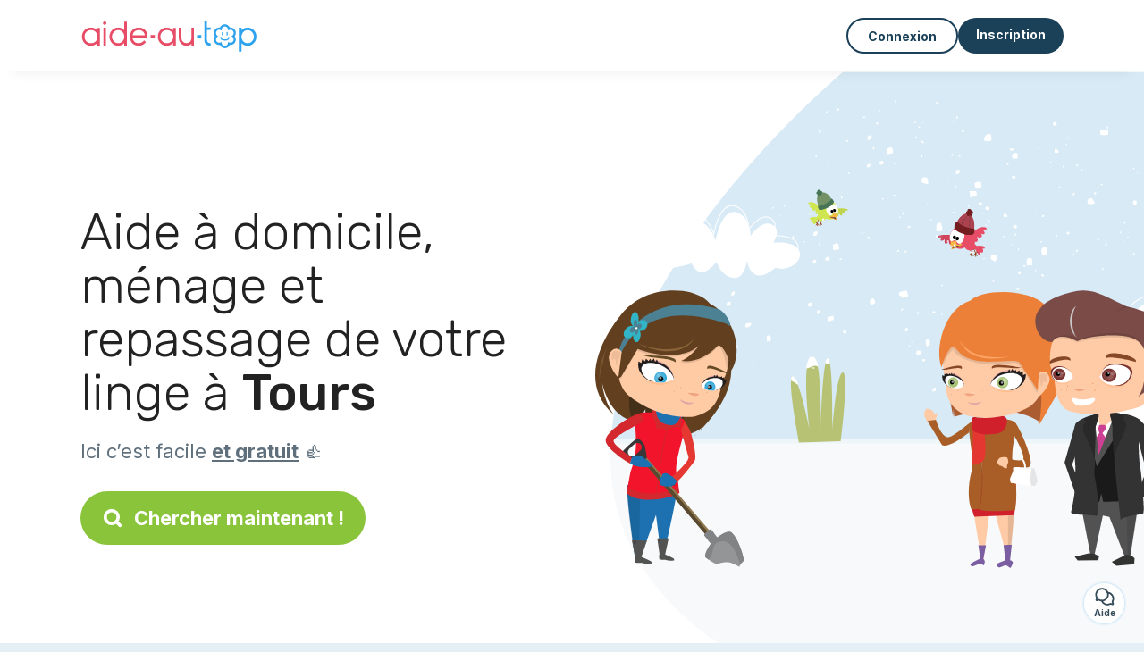

--- FILE ---
content_type: text/html; charset=utf-8
request_url: https://aide-au-top.fr/annonce-gratuite/menage/tours-37000
body_size: 15163
content:
<!DOCTYPE html><html lang="fr"><head><meta charset="utf-8" content="text/html" http-equiv="Content-Type" /><meta content="width=device-width, initial-scale=1.0, maximum-scale=1.0, minimal-ui" name="viewport" /><base href="https://aide-au-top.fr/" /><meta content="fr-fr" http-equiv="content-language" /><title>Tours : dénichez une super femme de ménage, repassage - Aide-au-top</title><meta content="Vous cherchez une femme de ménage à Tours ? Ou une personne pour vous aider avec le repassage ? Consultez nos annonces gratuites et trouvez la votre en 2 clics !" name="description" /><meta content="tours, 37000, ménage, repassage" name="keywords" /><link href="https://fonts.gstatic.com" rel="preconnect" /><link href="https://www.google.com" rel="preconnect" /><link href="https://jnn-pa.googleapis.com" rel="preconnect" /><link href="https://widget.getgist.com" rel="preconnect" /><link href="https://cdn.getgist.com" rel="preconnect" /><link href="https://gist-widget.b-cdn.net" rel="preconnect" /><link href="https://aide-au-top.fr/annonce-gratuite/menage/tours-37000" rel="canonical" /><link href="https://aide-au-top.fr/annonce-gratuite/menage/tours-37000?page=2" rel="next" /><script>window.currentLocale = 'fr';
window.userLogged = 'false' === 'true';
window.isNounouTop = false;
window.uppy_locale = "fr_FR";</script><script>// <!-- MANDATORY: BEGIN IAB STUB -->
!function(){var e=function(){var e,t="__tcfapiLocator",a=[],n=window;for(;n;){try{if(n.frames[t]){e=n;break}}catch(e){}if(n===window.top)break;n=n.parent}e||(!function e(){var a=n.document,r=!!n.frames[t];if(!r)if(a.body){var s=a.createElement("iframe");s.style.cssText="display:none",s.name=t,a.body.appendChild(s)}else setTimeout(e,5);return!r}(),n.__tcfapi=function(){for(var e,t=arguments.length,n=new Array(t),r=0;r<t;r++)n[r]=arguments[r];if(!n.length)return a;if("setGdprApplies"===n[0])n.length>3&&2===parseInt(n[1],10)&&"boolean"==typeof n[3]&&(e=n[3],"function"==typeof n[2]&&n[2]("set",!0));else if("ping"===n[0]){var s={gdprApplies:e,cmpLoaded:!1,cmpStatus:"stub"};"function"==typeof n[2]&&n[2](s)}else a.push(n)},n.addEventListener("message",(function(e){var t="string"==typeof e.data,a={};try{a=t?JSON.parse(e.data):e.data}catch(e){}var n=a.__tcfapiCall;n&&window.__tcfapi(n.command,n.version,(function(a,r){var s={__tcfapiReturn:{returnValue:a,success:r,callId:n.callId}};t&&(s=JSON.stringify(s)),e&&e.source&&e.source.postMessage&&e.source.postMessage(s,"*")}),n.parameter)}),!1))};"undefined"!=typeof module?module.exports=e:e()}();

// <!-- MANDATORY: END IAB STUB -->
// language problem should be fixed on 04/08/2025(bug on appconsent side, this date is the deploy date for the fix)
const configSFBXAppConsent = {
  appKey: "2a3b5df2-703e-4e54-8d63-2ee35ef92844",
  language: "fr",
}</script><script src="https://cdn.appconsent.io/tcf2-clear/current/core.bundle.js" defer="defer" async="async"></script><script>window.dataLayer = window.dataLayer || [];
if (typeof gtag === 'function') {
  window.isGtagInitBeforeAppConsent = true
} else {
  function gtag() {
    dataLayer.push(arguments);
  }
}

(window.adsbygoogle = window.adsbygoogle || []).pauseAdRequests = 1;</script><script>// remove old cookie consent if exists
if (document.cookie.indexOf('_cookie_consent') !== -1) {
  document.cookie = '_cookie_consent=; expires=Thu, 01 Jan 1970 00:00:00 GMT; path=/; domain=' + window.location.hostname;
}</script><script>(
    function(w,d,s,l,i){
      w[l]=w[l]||[];
      w[l].push({'gtm.start': new Date().getTime(),event:'gtm.js'});
      var f=d.getElementsByTagName(s)[0], j= d.createElement(s), dl = l != 'dataLayer' ? '&l=' + l : '';
      j.async= true; j.src= 'https://www.googletagmanager.com/gtm.js?id='+i+dl;
      f.parentNode.insertBefore(j,f);
    }
)(window,document,'script','dataLayer','GTM-TFKCKD2T');</script><script>window.brandCountry = "FR"
window.brandName = "aide-au-top"
window.locale = "fr"</script><meta content="Tours : dénichez une super femme de ménage, repassage - Aide-au-top" property="og:title" /><meta content="article" property="og:type" /><meta content="https://aide-au-top.fr/annonce-gratuite/menage/tours-37000" property="og:url" /><meta content="https://aide-au-top.fr/assets/marketplace/fbpost/fbpost-website-aide-au-top-winter-4b9141262e9f1c8f63597a8620e15be79b3b6dd23071f9cf928a2d11a8846aa0.png" property="og:image" /><meta content="aide-au-top.fr" property="og:site_name" /><meta content="Vous cherchez une femme de ménage à Tours ? Ou une personne pour vous aider avec le repassage ? Consultez nos annonces gratuites et trouvez la votre en 2 clics !" property="og:description" /><meta content="summary_large_image" name="twitter:card" /><meta content="@" name="twitter:site" /><meta content="Tours : dénichez une super femme de ménage, repassage - Aide-au-top" name="twitter:title" /><meta content="Vous cherchez une femme de ménage à Tours ? Ou une personne pour vous aider avec le repassage ? Consultez nos annonces gratuites et trouvez la votre en 2 clics !" name="twitter:description" /><meta content="https://aide-au-top.fr/assets/marketplace/fbpost/fbpost-website-aide-au-top-winter-4b9141262e9f1c8f63597a8620e15be79b3b6dd23071f9cf928a2d11a8846aa0.png" name="twitter:image:src" /><meta content="nositelinkssearchbox" name="google" /><meta content="#FFF" name="theme-color" /><meta content="yes" name="mobile-web-app-capable" /><meta content="Aide-au-top" name="apple-mobile-web-app-title" /><meta content="yes" name="apple-mobile-web-app-capable" /><meta content="default" name="apple-mobile-web-app-status-bar-style" /><meta content="#2DA3ED" name="msapplication-navbutton-color" /><meta content="#2DA3ED" name="msapplication-TileColor" /><meta content="mstile-150x150.png" name="msapplication-TileImage" /><meta content="browserconfig.xml" name="msapplication-config" /><meta content="Aide-au-top" name="application-name" /><meta content="Aide-au-top vous facilite la vie !" name="msapplication-tooltip" /><meta content="/app" name="msapplication-starturl" /><meta content="no" name="msapplication-tap-highlight" /><meta content="yes" name="full-screen" /><meta content="application" name="browsermode" /><meta content="enable/disable" name="nightmode" /><meta content="fitscreen/standard" name="layoutmode" /><meta content="force" name="imagemode" /><meta content="portrait" name="screen-orientation" /><link href="/favicon-16x16.png" rel="icon" sizes="16x16" type="image/png" /><link href="/favicon-32x32.png" rel="icon" sizes="32x32" type="image/png" /><link href="/favicon-48x48.png" rel="icon" sizes="48x48" type="image/png" /><link href="/favicon-96x96.png" rel="icon" sizes="96x96" type="image/png" /><link color="#2DA3ED" href="/safari-pinned-tab.svg" rel="mask-icon" /><link href="/apple-touch-icon.png" rel="apple-touch-icon" sizes="180x180" /><link href="/icon-192x192.png" rel="icon" sizes="192x192" type="image/png" /><link href="/favicon.svg" rel="icon" type="image/svg+xml" /><link href="/favicon.ico" rel="icon" type="image/x-icon" /><link crossorigin="use-credentials" href="/manifest.v3.json" rel="manifest" /><link as="style" href="https://fonts.googleapis.com/css2?family=Inter:wght@400;500;700&amp;&amp;family=Rubik:wght@300;500&amp;display=swap" onload="this.onload=null;this.rel=&#39;stylesheet&#39;" rel="preload" /><noscript><link href="https://fonts.googleapis.com/css2?family=Inter:wght@400;500;700&amp;&amp;family=Rubik:wght@300;500&amp;display=swap" rel="stylesheet" /></noscript><meta content="false" name="turbo-prefetch" /><script src="/packs/js/runtime-f1721492c5d9a7dc06b3.js" data-turbo-track="reload"></script>
<script src="/packs/js/1230-a6932cea11f7a059039e.js" data-turbo-track="reload"></script>
<script src="/packs/js/2232-9fa8f12a85de4e2c7156.js" data-turbo-track="reload"></script>
<script src="/packs/js/3927-f3e5765cc5a1a8768ad7.js" data-turbo-track="reload"></script>
<script src="/packs/js/2492-51870f1e0e3ee7646375.js" data-turbo-track="reload"></script>
<script src="/packs/js/8972-c1fe73ee6dac267e356b.js" data-turbo-track="reload"></script>
<script src="/packs/js/3368-70f8c32cd035c2a33b7f.js" data-turbo-track="reload"></script>
<script src="/packs/js/9009-bfcf82f9053936eb4f9f.js" data-turbo-track="reload"></script>
<script src="/packs/js/5130-5bf1b674599575013831.js" data-turbo-track="reload"></script>
<script src="/packs/js/application-e9de46680454cc3488ac.js" data-turbo-track="reload"></script><link rel="stylesheet" href="/assets/application-b184124bf07006658e9696e4aa60de81e21e4340d8dfbf6f422bffab3afcc6ff.css" media="all" data-turbo-track="reload" defer="defer" /><script src="/assets/application-eab9672bf823728097cddeaceb4e0010718533326ec17730430630e8566e02f3.js" data-turbo-track="reload"></script><meta name="csrf-param" content="authenticity_token" />
<meta name="csrf-token" content="MxWGSZK_P75JQXGzwRTiSMkOLbjzIULpIuvv_hGp8bt_ex7eJlksTperQoup1ivYWDSlCy8BfIJDcGDvs0KD2Q" /></head><body class="visitor marketplace-directory" itemscope="" itemtype="http://schema.org/SoftwareApplication"><meta content="Aide-au-top" itemprop="name" /><meta content="https://aide-au-top.fr" itemprop="url" /><meta content="Web, Android, IOS" itemprop="operatingSystem" /><meta content="UtilitiesApplication" itemprop="applicationCategory" /><meta content="https://aide-au-top.fr/app/install" itemprop="installUrl" /><span itemprop="aggregateRating" itemscope="" itemtype="http://schema.org/AggregateRating"><meta content="4.7" itemprop="ratingValue" /><meta content="3371" itemprop="ratingCount" /><meta content="5" itemprop="bestRating" /><meta content="1" itemprop="worstRating" /></span>  <!-- Google Tag Manager (noscript) -->
  <noscript>
    <iframe src="https://www.googletagmanager.com/ns.html?id=GTM-TFKCKD2T" height="0" width="0" style="display:none;visibility:hidden"></iframe>
  </noscript>
  <!-- End Google Tag Manager (noscript) -->
<style>:root {
    --universe-color: #EA93A3;
}</style><div class="page--visitor-menu" id="page"><main role="main"><noscript><div id="javascript-disabled"><p class="small">Javascript est désactivé sur votre ordinateur, Aide-au-top ne fonctionnera pas correctement. Suivez les instructions ici pour corriger le problème :</p><p class="text-center small"><a class="btn btn--primary" target="_blank" href="http://www.enable-javascript.com/fr/">Guide pour activer Javascript</a></p><p class="small">Si vous n&#39;arrivez pas à régler le problème, envoyez nous un email à contact@nounou-top.fr :)</p></div></noscript><div id="css-disabled"><p class="small">La configuration graphique du site ne s&#39;est pas correctement chargé sur votre appareil (problème CSS). Aide-au-top ne fonctionnera pas correctement.</p><p class="small">Veuillez svp nous contacter par email contact@nounou-top.fr ou &lt;a class=&quot;ask-support-action dotted&quot; href=&quot;#&quot;&gt;via le tchat du site&lt;/a&gt; pour nous signaler ce problème.</p></div><div class="visitor-top-menu"><div class="visitor-top-menu__content container-xl"><a data-turbo="false" class="logo" aria-label="Retour à la page d’accueil" href="/"><img alt="Logo Aide-au-top original" src="/assets/brands/logos-original/aide-au-top-f25e17de47eb2e0180d9b1f8a8e9ef35163696b312a436b9ebdd3cc32473a843.svg" /></a><div class="computer-only"></div><a class="btn-menu display-content" data-title="" data-body="<div class=&quot;more-menu-popover mb-5&quot;><a class=&quot;item&quot; href=&quot;/accounts/sign_in&quot;><svg  class='icon icon_log_in icon--24 ' ><use href='/assets/icons/24/log_in-5ed914cf04962ace565b5feacb230039447ac763a26ed8bbb1413d895d735224.svg#icon_log_in'></svg><span>Connexion</span></a><a class=&quot;item pre-registration remote_modal_link&quot; data-turbo-frame=&quot;remote_modal&quot; data-turbo=&quot;true&quot; rel=&quot;nofollow&quot; href=&quot;/signup_flow&quot;><svg  class='icon icon_signpost icon--24 ' ><use href='/assets/icons/24/signpost-0d067be97f454577a0f0629f3415f311d429ae373d13ae9e7c5b671096459b98.svg#icon_signpost'></svg><span>Inscription gratuite</span></a></div><p class=&quot;text-center&quot;><img width=&quot;120&quot; src=&quot;/assets/illustrations/girl-success-3b5c1d891457cf1a639e8446f7193288c1810267406ee4126c24dcdcff962d51.svg&quot; /></p>" data-container="false" data-position-canvas="auto" data-position-popup="auto" data-mobile-display="popover" data-computer-display="popover" href="javascript:;"><svg  class='icon icon_menu icon--16 ' ><use href='/assets/icons/16/menu-ed0cad8a519aacef194bf3ee29ed0a85c795116953944e629c9af0c34a9a17d3.svg#icon_menu'></svg> Menu</a><a class="btn btn--secondary ms-auto" href="/accounts/sign_in">Connexion</a><a class="btn btn--primary pre-registration remote_modal_link" data-turbo-frame="remote_modal" data-turbo="true" rel="nofollow" href="/signup_flow?init_signup%5Baction%5D=city_or_department&amp;init_signup%5Bcategory%5D=home&amp;init_signup%5Bcontroller%5D=marketplace%2Fdirectory&amp;init_signup%5Bid%5D=tours-37000&amp;init_signup%5Broute_locale%5D=&amp;init_signup%5Bsub_category%5D=home_service_clean&amp;init_signup%5Buniverse%5D=child_marketplace">Inscription</a></div></div><script>document.addEventListener('click', function (event) {
  if (event.target.matches('.pre-registration')) {
    Tracking.trackGA('preRegistrationFormView', {'connectedUser': "false"});
  }
});</script><span itemprop="location" itemscope="" itemtype="http://schema.org/Place"><meta content="femme de ménage tours 37000" itemprop="name" /><span itemprop="geo" itemscope="" itemtype="http://schema.org/GeoCoordinates"><meta content="47.3833" itemprop="latitude" /><meta content="0.683333" itemprop="longitude" /></span><span itemprop="address" itemscope="" itemtype="http://schema.org/PostalAddress"><meta content="FR" itemprop="addressCountry" /><meta content="Tours" itemprop="addressLocality" /><meta content="37000" itemprop="postalCode" /></span></span><div class="visitor-topsection homepage-marketplace__search" data-action="marketplace--search-category:transitionCategory@window-&gt;marketplace--category#updateCategory" data-controller="marketplace--category"><div class="visitor-topsection__container"><div class="visitor-topsection__background d-none d-lg-block" style="background-image: url(/assets/homepage/backgrounds/marketplace/home-winter-5a510cc119fe743f2e5d73baabcd491d5d626a54d3c275bf1e0f796259156d8b.svg)"></div><div class="visitor-topsection__background d-lg-none" style="background-image: url(/assets/homepage/backgrounds/marketplace/home-winter-mob-ca895e84108e7d2291bfd7e5b33d30ef7a168935a948172c37ae6cfe8986b59d.svg)"><div class="visitor-topsection__background-effect"></div></div><div class="container-xl visitor-topsection__content"><div class="row"><div class="col-12 col-lg-6"><div class="visitor-topsection__categories"><h1 class="visitor-topsection__title">Aide à domicile, ménage et repassage de votre linge à <span>Tours</span></h1><div class="visitor-topsection__promess">Ici c’est facile <span>et gratuit</span>&nbsp;👍</div><a id="main-cta" class="btn btn--primary btn--validation btn--huge btn--left-icon remote_modal_link" data-turbo-frame="remote_modal" data-turbo="true" data-turbo-disable-with="<span class='spinner-border spinner-border-sm' role='status'></span>&nbsp;&nbsp;En cours…" rel="nofollow" href="/signup_flow"><svg  class='icon icon_search icon--12 ' ><use href='/assets/icons/12/search-7630cb76abbf9de71892bb73fe015e7e86d6c693bc50f0b8ca8fd500b53ee6ea.svg#icon_search'></svg> Chercher maintenant !</a></div></div></div></div></div></div><div class="visitor-marketplace-advantage"><div class="container-xl"><div class="row d-flex justify-content-center mobile-none"><div class="col-lg-3 col-md-4 d-flex justify-content-center flex-column gap-3 align-items-center"><img loading="defer" alt="illustation Efficace" src="/assets/homepage/illustration-marketplace-top-ae2f31c49a5cadaf71e041f9a8e88451df44d61e6e5669c183f93b8d033712ec.svg" /><h2 class="m-0 text-center">Efficace</h2><div class="text-center">Tous les jours, des milliers de nouvelles annonces.</div></div><div class="col-lg-3 col-md-4 d-flex justify-content-center flex-column gap-3 align-items-center"><img loading="defer" alt="illustation En confiance" src="/assets/homepage/illustration-marketplace-trust-43b1499e9704baa46c94d9a97e4f10dfbd8ea9cfe6f20039de14d9181012804f.svg" /><h2 class="m-0 text-center">En confiance</h2><div class="text-center">Profils complets, vérifications, avis : recrutez sereinement.</div></div><div class="col-lg-3 col-md-4 d-flex justify-content-center flex-column gap-3 align-items-center"><img loading="defer" alt="illustation ...et c’est gratuit !" src="/assets/homepage/illustration-marketplace-free-1ca918face17b147b47ae3a35169a0162a82342055ad44e3d5db3b6a4896ba31.svg" /><h2 class="m-0 text-center">...et c’est gratuit !</h2><div class="text-center">Se contacter et se rencontrer gratuitement ? Ici c’est possible :-)</div></div></div><div class="mobile-only visitor-marketplace-advantage__mobile-container"><div class="segment not-full-width"><div class="visitor-marketplace-advantage__mobile"><img loading="defer" alt="illustation Efficace" src="/assets/homepage/illustration-marketplace-free-1ca918face17b147b47ae3a35169a0162a82342055ad44e3d5db3b6a4896ba31.svg" /><h2 class="m-0">Gratuit !</h2><div class="text-center">Se contacter et se rencontrer gratuitement ? Ici c’est possible :-)</div></div></div><div class="segment not-full-width"><div class="visitor-marketplace-advantage__mobile"><img loading="defer" alt="illustation En confiance" src="/assets/homepage/illustration-marketplace-top-ae2f31c49a5cadaf71e041f9a8e88451df44d61e6e5669c183f93b8d033712ec.svg" /><h2 class="m-0">Efficace</h2><div class="text-center">Tous les jours, des milliers de nouvelles annonces.</div></div></div><div class="segment not-full-width"><div class="visitor-marketplace-advantage__mobile"><img loading="defer" alt="illustation ...et c’est gratuit !" src="/assets/homepage/illustration-marketplace-trust-43b1499e9704baa46c94d9a97e4f10dfbd8ea9cfe6f20039de14d9181012804f.svg" /><h2 class="m-0">En confiance</h2><div class="text-center">Profils complets, vérifications, avis : recrutez sereinement.</div></div></div></div></div></div><div class="container mt-5 pt-5"><div class="row"><div class="col"><div class="breadcrumb" itemscope="" itemtype="https://schema.org/BreadcrumbList"><div itemprop="itemListElement" itemscope="" itemtype="https://schema.org/ListItem"><meta content="1" itemprop="position" /><a itemprop="item" href="/annonce-gratuite/menage"><span itemprop="name">Femme de ménage</span></a></div> › <div itemprop="itemListElement" itemscope="" itemtype="https://schema.org/ListItem"><meta content="2" itemprop="position" /><a itemprop="item" href="/annonce-gratuite/menage/indre-et-loire-37"><span itemprop="name">Indre et Loire</span></a></div> › <div itemprop="itemListElement" itemscope="" itemtype="https://schema.org/ListItem"><meta content="3" itemprop="position" /><span itemprop="name">Tours</span></div></div></div></div><div class="row"><div class="col-md-8 order-md-2"><div class="directory__list"><article class="directory__item"><figure class="avatar"><img class="thumb-image account-image account-9482784" loading="lazy" alt="avatar thumb" onerror="this.onerror=null;this.src=&#39;/assets/avatars/default-avatar-woman-bb921ef1295418c614df7a5d5b33abe372a434dfe4dc770fbead5f36e3639c26.svg&#39;;" src="https://storage.uk.cloud.ovh.net:443/v1/AUTH_fa9d327c33094392a5355e4877298168/topassmat-prod/uploads/avatars/2026/1/5037394/thumb_6ca2920d3e.webp" /></figure><main itemscope="true" itemtype="https://schema.org/ChildCare"><meta content="Ambre, repassage à Tours" itemprop="name" /><meta content="Tours" itemprop="address" /><h2><a itemprop="url" target="_blank" data-controller="tracking" data-tracking-event-name-value="serviceListSeoClick" data-action="click-&gt;tracking#trackGA" href="https://aide-au-top.fr/repassage-tours-88128">Ambre, repassage à Tours</a></h2><p>Etudiante en Psychologie, et âgée de 19 ans, je propose mes services afin de vous aider aux tâches du quotidien.</p></main></article><article class="directory__item"><figure class="avatar"><img class="thumb-image account-image account-9481586" loading="lazy" alt="avatar thumb" onerror="this.onerror=null;this.src=&#39;/assets/avatars/default-avatar-woman-bb921ef1295418c614df7a5d5b33abe372a434dfe4dc770fbead5f36e3639c26.svg&#39;;" src="https://storage.uk.cloud.ovh.net:443/v1/AUTH_fa9d327c33094392a5355e4877298168/topassmat-prod/uploads/avatars/2026/1/5036014/thumb_ea41ed4f92.webp" /></figure><main itemscope="true" itemtype="https://schema.org/ChildCare"><meta content="Florencia, femme de ménage à Tours" itemprop="name" /><meta content="Tours" itemprop="address" /><h2><a itemprop="url" target="_blank" data-controller="tracking" data-tracking-event-name-value="serviceListSeoClick" data-action="click-&gt;tracking#trackGA" href="https://aide-au-top.fr/femme-menage-tours-8387">Florencia, femme de ménage à Tours</a></h2><p>Je propose mes services pour de l’aide au ménage </p></main></article><article class="directory__item"><figure class="avatar"><img class="thumb-image account-image account-9475563" loading="lazy" alt="avatar thumb" onerror="this.onerror=null;this.src=&#39;/assets/avatars/default-avatar-woman-bb921ef1295418c614df7a5d5b33abe372a434dfe4dc770fbead5f36e3639c26.svg&#39;;" src="https://storage.uk.cloud.ovh.net:443/v1/AUTH_fa9d327c33094392a5355e4877298168/topassmat-prod/uploads/avatars/2026/1/5028281/thumb_81754b26e8.webp" /></figure><main itemscope="true" itemtype="https://schema.org/ChildCare"><meta content="Emma, ménage - 37000 Tours" itemprop="name" /><meta content="Tours" itemprop="address" /><h2><a itemprop="url" target="_blank" data-controller="tracking" data-tracking-event-name-value="serviceListSeoClick" data-action="click-&gt;tracking#trackGA" href="https://aide-au-top.fr/menage-37000-tours-70587">Emma, ménage - 37000 Tours</a></h2><p>Bonjour, je m'appelle Emma, j'ai 18 ans et je propose mes services pour du ménage à domicile : nettoyage, rangement, repassage léger si besoin. Je suis très motivée, ponctuelle, aimable et sérieuse. Disponible rapidement, en semaine et/ou week-end. Pour ce qui concerne les tarifs je m'adapte à vous. N’hésitez pas à me contacter en message privé.</p></main></article><article class="directory__item"><figure class="avatar"><img class="thumb-image account-image account-9472967" loading="lazy" alt="avatar thumb" onerror="this.onerror=null;this.src=&#39;/assets/avatars/default-avatar-woman-bb921ef1295418c614df7a5d5b33abe372a434dfe4dc770fbead5f36e3639c26.svg&#39;;" src="https://storage.uk.cloud.ovh.net:443/v1/AUTH_fa9d327c33094392a5355e4877298168/topassmat-prod/uploads/avatars/2025/8/4699692/thumb_7a950e4d5a.webp" /></figure><main itemscope="true" itemtype="https://schema.org/ChildCare"><meta content="Eolle, ménage - 37000 Tours" itemprop="name" /><meta content="Tours" itemprop="address" /><h2><a itemprop="url" target="_blank" data-controller="tracking" data-tracking-event-name-value="serviceListSeoClick" data-action="click-&gt;tracking#trackGA" href="https://aide-au-top.fr/menage-37000-tours-29611">Eolle, ménage - 37000 Tours</a></h2><p>Bonjour, Madame, Monsieur,

Je suis actuellement en deuxième année de double licence (histoire et sociologie) à Tours. Par ce travail, j'aimerais faciliter le paiement de mon loyer. Ainsi, bien que mes études soient très prenantes, je suis en mesure d'assurer quotidiennement ou non certains travaux ménagés chez vous afin de vous aider au maximum. Même si je n'ai pas de pratique professionnelle, je suis capable de réaliser la majorité des tâches ménagères ou de jardinage que j'ai déjà pratiqué...</p></main></article><article class="directory__item"><figure class="avatar"><img class="thumb-image account-image account-9463905" loading="lazy" alt="avatar thumb" onerror="this.onerror=null;this.src=&#39;/assets/avatars/default-avatar-woman-bb921ef1295418c614df7a5d5b33abe372a434dfe4dc770fbead5f36e3639c26.svg&#39;;" src="https://storage.uk.cloud.ovh.net:443/v1/AUTH_fa9d327c33094392a5355e4877298168/topassmat-prod/uploads/avatars/2026/1/5013746/thumb_1aed075ebf.webp" /></figure><main itemscope="true" itemtype="https://schema.org/ChildCare"><meta content="Suzie, ménage à Tours" itemprop="name" /><meta content="Tours" itemprop="address" /><h2><a itemprop="url" target="_blank" data-controller="tracking" data-tracking-event-name-value="serviceListSeoClick" data-action="click-&gt;tracking#trackGA" href="https://aide-au-top.fr/menage-tours-66413">Suzie, ménage à Tours</a></h2><p>Bonjour,
Je m’appelle Suzie et je vous propose mes services d’aide à domicile pour : ménage, repassage, préparation de repas, aide pour les courses, tri et rangement.
Aide ménagère depuis presque deux ans, j’ai appris à écouter chaque client et à adapter ma façon de travailler à ses habitudes et ses priorités.
Je suis rigoureuse, méthodique, tout en accordant une grande importance au relationnel et à la confiance.
J’interviens aussi bien auprès de familles que de personnes âgées, avec des att...</p></main></article><article class="directory__item"><figure class="avatar"><img class="thumb-image account-image account-9458492" loading="lazy" alt="avatar thumb" onerror="this.onerror=null;this.src=&#39;/assets/avatars/default-avatar-woman-bb921ef1295418c614df7a5d5b33abe372a434dfe4dc770fbead5f36e3639c26.svg&#39;;" src="https://storage.uk.cloud.ovh.net:443/v1/AUTH_fa9d327c33094392a5355e4877298168/topassmat-prod/uploads/avatars/2026/1/5007127/thumb_56b7b2ce04.webp" /></figure><main itemscope="true" itemtype="https://schema.org/ChildCare"><meta content="Julien, femme de ménage - 37000 Tours" itemprop="name" /><meta content="Tours" itemprop="address" /><h2><a itemprop="url" target="_blank" data-controller="tracking" data-tracking-event-name-value="serviceListSeoClick" data-action="click-&gt;tracking#trackGA" href="https://aide-au-top.fr/homme-menage-37000-tours-54210">Julien, femme de ménage - 37000 Tours</a></h2><p>Bonjour, je me propose pour toutes vos taches à la maison. Ménage, entretien, jardinage, garde d'animaux, courses, cuisine, transport.</p></main></article><article class="directory__item"><figure class="avatar"><img class="thumb-image account-image account-9458385" loading="lazy" alt="avatar thumb" onerror="this.onerror=null;this.src=&#39;/assets/avatars/default-avatar-woman-bb921ef1295418c614df7a5d5b33abe372a434dfe4dc770fbead5f36e3639c26.svg&#39;;" src="https://storage.uk.cloud.ovh.net:443/v1/AUTH_fa9d327c33094392a5355e4877298168/topassmat-prod/uploads/avatars/2026/1/5006989/thumb_ff92b00fa7.webp" /></figure><main itemscope="true" itemtype="https://schema.org/ChildCare"><meta content="Christina, ménage - 37000 Tours" itemprop="name" /><meta content="Tours" itemprop="address" /><h2><a itemprop="url" target="_blank" data-controller="tracking" data-tracking-event-name-value="serviceListSeoClick" data-action="click-&gt;tracking#trackGA" href="https://aide-au-top.fr/menage-37000-tours-26581">Christina, ménage - 37000 Tours</a></h2><p>Je propose mes services pour le ménage, l’entretien des sols, le repassage et les courses. Mon expérience est principalement personnelle, acquise au quotidien, ce qui m’a permis de développer un bons sens de l’organisation et le souci du travail bien fait.
Je suis une personne sérieuse, soigneuse et ponctuelle.Je veille à respecter les consignes et les habitudes de chaque foyer afin de garantir un service propre et efficace. </p></main></article><article class="directory__item"><figure class="avatar"><img class="thumb-image account-image account-9453961" loading="lazy" alt="avatar thumb" onerror="this.onerror=null;this.src=&#39;/assets/avatars/default-avatar-woman-bb921ef1295418c614df7a5d5b33abe372a434dfe4dc770fbead5f36e3639c26.svg&#39;;" src="https://storage.uk.cloud.ovh.net:443/v1/AUTH_fa9d327c33094392a5355e4877298168/topassmat-prod/uploads/avatars/2025/7/4570392/thumb_dfa5d983ee.webp" /></figure><main itemscope="true" itemtype="https://schema.org/ChildCare"><meta content="Chloé, ménage - 37000 Tours" itemprop="name" /><meta content="Tours" itemprop="address" /><h2><a itemprop="url" target="_blank" data-controller="tracking" data-tracking-event-name-value="serviceListSeoClick" data-action="click-&gt;tracking#trackGA" href="https://aide-au-top.fr/menage-37000-tours-18232">Chloé, ménage - 37000 Tours</a></h2><p>Je suis étudiante à Tours, à la recherche de quelques heures de travail par semaine ! Je suis une personne organisée, sérieuse et dynamique qui remettra ordre et propreté dans votre maison !</p></main></article><article class="directory__item"><figure class="avatar"><img class="thumb-image account-image account-9441658" loading="lazy" alt="avatar thumb" onerror="this.onerror=null;this.src=&#39;/assets/avatars/default-avatar-woman-bb921ef1295418c614df7a5d5b33abe372a434dfe4dc770fbead5f36e3639c26.svg&#39;;" src="/assets/avatars/default-avatar-woman-bb921ef1295418c614df7a5d5b33abe372a434dfe4dc770fbead5f36e3639c26.svg" /></figure><main itemscope="true" itemtype="https://schema.org/ChildCare"><meta content="Aurélie, femme de ménage à Tours 37000" itemprop="name" /><meta content="Tours" itemprop="address" /><h2><a itemprop="url" target="_blank" data-controller="tracking" data-tracking-event-name-value="serviceListSeoClick" data-action="click-&gt;tracking#trackGA" href="https://aide-au-top.fr/femme-menage-tours-37000-16100">Aurélie, femme de ménage à Tours 37000</a></h2><p>Je m'appelle Aurélie, j'ai 25 ans et je propose mes services d'aide au ménage à votre domicile. </p></main></article><article class="directory__item"><figure class="avatar"><img class="thumb-image account-image account-9436581" loading="lazy" alt="avatar thumb" onerror="this.onerror=null;this.src=&#39;/assets/avatars/default-avatar-woman-bb921ef1295418c614df7a5d5b33abe372a434dfe4dc770fbead5f36e3639c26.svg&#39;;" src="https://storage.uk.cloud.ovh.net:443/v1/AUTH_fa9d327c33094392a5355e4877298168/topassmat-prod/uploads/avatars/2025/12/4977630/thumb_e41271b021.webp" /></figure><main itemscope="true" itemtype="https://schema.org/ChildCare"><meta content="Harmonie, ménage - 37000 Tours" itemprop="name" /><meta content="Tours" itemprop="address" /><h2><a itemprop="url" target="_blank" data-controller="tracking" data-tracking-event-name-value="serviceListSeoClick" data-action="click-&gt;tracking#trackGA" href="https://aide-au-top.fr/menage-37000-tours-23078">Harmonie, ménage - 37000 Tours</a></h2><p>Madame, Monsieur,
Âgée de 19 ans et étudiante en deuxième année de littérature, je propose mes services d’aide ménagère avec sérieux et discrétion. Organisée et consciencieuse, je réalise les tâches du quotidien telles que le ménage, le rangement et l’entretien général du logement. Attentive aux consignes et respectueuse de votre intérieur, je veille à fournir un travail soigné et efficace. Motivée et fiable, je serais ravie de vous apporter une aide régulière ou ponctuelle selon vos besoins....</p></main></article><article class="directory__item"><figure class="avatar"><img class="thumb-image account-image account-9424091" loading="lazy" alt="avatar thumb" onerror="this.onerror=null;this.src=&#39;/assets/avatars/default-avatar-woman-bb921ef1295418c614df7a5d5b33abe372a434dfe4dc770fbead5f36e3639c26.svg&#39;;" src="/assets/avatars/default-avatar-woman-bb921ef1295418c614df7a5d5b33abe372a434dfe4dc770fbead5f36e3639c26.svg" /></figure><main itemscope="true" itemtype="https://schema.org/ChildCare"><meta content="Yassamina, ménage à Tours" itemprop="name" /><meta content="Tours" itemprop="address" /><h2><a itemprop="url" target="_blank" data-controller="tracking" data-tracking-event-name-value="serviceListSeoClick" data-action="click-&gt;tracking#trackGA" href="https://aide-au-top.fr/menage-tours-54978">Yassamina, ménage à Tours</a></h2><p>Bonjour 
Je m’appelle Yassamina .
Je propose mes services pour les ménage à domicile ainsi que pour l’entretien des jardins .
Travailleuse organisée et ponctuel 
Respecte des consignes et du rythme de chaque maison .
Je n’ai pas vraiment d’expérience mais je suis prête à y apprendre .
</p></main></article><article class="directory__item"><figure class="avatar"><img class="thumb-image account-image account-9407477" loading="lazy" alt="avatar thumb" onerror="this.onerror=null;this.src=&#39;/assets/avatars/default-avatar-woman-bb921ef1295418c614df7a5d5b33abe372a434dfe4dc770fbead5f36e3639c26.svg&#39;;" src="https://storage.uk.cloud.ovh.net:443/v1/AUTH_fa9d327c33094392a5355e4877298168/topassmat-prod/uploads/avatars/2025/11/4940545/thumb_331d43bd41.webp" /></figure><main itemscope="true" itemtype="https://schema.org/ChildCare"><meta content="Sonia, ménage - 37000 Tours" itemprop="name" /><meta content="Tours" itemprop="address" /><h2><a itemprop="url" target="_blank" data-controller="tracking" data-tracking-event-name-value="serviceListSeoClick" data-action="click-&gt;tracking#trackGA" href="https://aide-au-top.fr/menage-37000-tours-21083">Sonia, ménage - 37000 Tours</a></h2><p>Je m’appelle Sonia  , j’ai 24 ans, étudiante en Master 1 Santé Publique et diplômée en médecine dentaire. Je propose mes services d’aide ménagère pour vous accompagner dans l’entretien de votre maison ou appartement.

De nature patiente, douce et très organisée, j’aime aider les personnes dans leur quotidien. Je suis également passionnée de cuisine, ce qui me permet de préparer de bons repas si besoin, en plus des tâches ménagères.

Je peux vous aider pour :

Nettoyage complet : sols, poussiè...</p></main></article><article class="directory__item"><figure class="avatar"><img class="thumb-image account-image account-9405331" loading="lazy" alt="avatar thumb" onerror="this.onerror=null;this.src=&#39;/assets/avatars/default-avatar-woman-bb921ef1295418c614df7a5d5b33abe372a434dfe4dc770fbead5f36e3639c26.svg&#39;;" src="https://storage.uk.cloud.ovh.net:443/v1/AUTH_fa9d327c33094392a5355e4877298168/topassmat-prod/uploads/avatars/2025/11/4937642/thumb_1199771962.webp" /></figure><main itemscope="true" itemtype="https://schema.org/ChildCare"><meta content="Jessica, ménage - 37000 Tours" itemprop="name" /><meta content="Tours" itemprop="address" /><h2><a itemprop="url" target="_blank" data-controller="tracking" data-tracking-event-name-value="serviceListSeoClick" data-action="click-&gt;tracking#trackGA" href="https://aide-au-top.fr/menage-37000-tours-53648">Jessica, ménage - 37000 Tours</a></h2><p>Nettoyage et organisation pour votre maison, je sus ponctuelle et rapide pour effectuer les tâches.</p></main></article><article class="directory__item"><figure class="avatar"><img class="thumb-image account-image account-9401623" loading="lazy" alt="avatar thumb" onerror="this.onerror=null;this.src=&#39;/assets/avatars/default-avatar-woman-bb921ef1295418c614df7a5d5b33abe372a434dfe4dc770fbead5f36e3639c26.svg&#39;;" src="https://storage.uk.cloud.ovh.net:443/v1/AUTH_fa9d327c33094392a5355e4877298168/topassmat-prod/uploads/avatars/2025/9/4799186/thumb_bc33758575.webp" /></figure><main itemscope="true" itemtype="https://schema.org/ChildCare"><meta content="Mélanie, ménage - 37000 Tours" itemprop="name" /><meta content="Tours" itemprop="address" /><h2><a itemprop="url" target="_blank" data-controller="tracking" data-tracking-event-name-value="serviceListSeoClick" data-action="click-&gt;tracking#trackGA" href="https://aide-au-top.fr/menage-37000-tours-90207">Mélanie, ménage - 37000 Tours</a></h2><p>Bonjour, je vous propose mes prestations de ménage ou autres en étant déclaré.
J'ai une expérience de plus de 2 ans dans le domaine.
Actuellement je m'occupe de particuliers en CESU. Plus des Air BNB et gîtes sur ma micro entreprise.
Je m'adapte à vos disponibilités.
N'hésitez pas à venir vers moi si vous avez besoin cela sera avec grand plaisir 
Cordialement Mélanie </p></main></article><article class="directory__item"><figure class="avatar"><img class="thumb-image account-image account-9400021" loading="lazy" alt="avatar thumb" onerror="this.onerror=null;this.src=&#39;/assets/avatars/default-avatar-woman-bb921ef1295418c614df7a5d5b33abe372a434dfe4dc770fbead5f36e3639c26.svg&#39;;" src="/assets/avatars/default-avatar-woman-bb921ef1295418c614df7a5d5b33abe372a434dfe4dc770fbead5f36e3639c26.svg" /></figure><main itemscope="true" itemtype="https://schema.org/ChildCare"><meta content="Dora, ménage - 37000 Tours" itemprop="name" /><meta content="Tours" itemprop="address" /><h2><a itemprop="url" target="_blank" data-controller="tracking" data-tracking-event-name-value="serviceListSeoClick" data-action="click-&gt;tracking#trackGA" href="https://aide-au-top.fr/menage-37000-tours-86783">Dora, ménage - 37000 Tours</a></h2><p>Bonjour 
Je suis Dora et je vous propose mes services 
</p></main></article><article class="directory__item"><figure class="avatar"><img class="thumb-image account-image account-9386827" loading="lazy" alt="avatar thumb" onerror="this.onerror=null;this.src=&#39;/assets/avatars/default-avatar-woman-bb921ef1295418c614df7a5d5b33abe372a434dfe4dc770fbead5f36e3639c26.svg&#39;;" src="https://storage.uk.cloud.ovh.net:443/v1/AUTH_fa9d327c33094392a5355e4877298168/topassmat-prod/uploads/avatars/2025/11/4914163/thumb_a28b82ed3a.webp" /></figure><main itemscope="true" itemtype="https://schema.org/ChildCare"><meta content="Oumaima, ménage à Tours 37000" itemprop="name" /><meta content="Tours" itemprop="address" /><h2><a itemprop="url" target="_blank" data-controller="tracking" data-tracking-event-name-value="serviceListSeoClick" data-action="click-&gt;tracking#trackGA" href="https://aide-au-top.fr/menage-tours-37000-80892">Oumaima, ménage à Tours 37000</a></h2><p>Salut tout le monde 👋 !

Je propose mes services de ménage 🧺 🧹 🧽 à domicile. Sérieuse, organisée et efficace, je peux vous aider pour : 
- Le nettoyage général de votre logement. 
- La poussière, sols, sanitaires, cuisine.
- Le rangement.
- Le linge et le repassage.
- Les petites tâches du quotidien.

J’ai le sens du détail et j’aime que tout soit propre et soigné. 

Je suis disponible pendant toute la semaine et flexible pour les horaires qui vous conviennent et he peux intervenir ponctuelle...</p></main></article><article class="directory__item"><figure class="avatar"><img class="thumb-image account-image account-9386692" loading="lazy" alt="avatar thumb" onerror="this.onerror=null;this.src=&#39;/assets/avatars/default-avatar-woman-bb921ef1295418c614df7a5d5b33abe372a434dfe4dc770fbead5f36e3639c26.svg&#39;;" src="https://storage.uk.cloud.ovh.net:443/v1/AUTH_fa9d327c33094392a5355e4877298168/topassmat-prod/uploads/avatars/2025/11/4915631/thumb_5511080603.webp" /></figure><main itemscope="true" itemtype="https://schema.org/ChildCare"><meta content="Bouchra, repassage à Tours" itemprop="name" /><meta content="Tours" itemprop="address" /><h2><a itemprop="url" target="_blank" data-controller="tracking" data-tracking-event-name-value="serviceListSeoClick" data-action="click-&gt;tracking#trackGA" href="https://aide-au-top.fr/repassage-tours-57554">Bouchra, repassage à Tours</a></h2><p>Je propose mes services pour le ménage, la cuisine et divers autres travaux à domicile. Sérieuse, fiable et motivée, je m’engage à réaliser les tâches avec soin et professionnalisme. J'ai l'expérience.

Pour plus d’informations ou pour convenir d’un rendez-vous, contactez-moi </p></main></article><article class="directory__item"><figure class="avatar"><img class="thumb-image account-image account-9373909" loading="lazy" alt="avatar thumb" onerror="this.onerror=null;this.src=&#39;/assets/avatars/default-avatar-woman-bb921ef1295418c614df7a5d5b33abe372a434dfe4dc770fbead5f36e3639c26.svg&#39;;" src="https://storage.uk.cloud.ovh.net:443/v1/AUTH_fa9d327c33094392a5355e4877298168/topassmat-prod/uploads/avatars/2025/11/4899659/thumb_cca45bda1b.webp" /></figure><main itemscope="true" itemtype="https://schema.org/ChildCare"><meta content="Salome, ménage à Tours" itemprop="name" /><meta content="Tours" itemprop="address" /><h2><a itemprop="url" target="_blank" data-controller="tracking" data-tracking-event-name-value="serviceListSeoClick" data-action="click-&gt;tracking#trackGA" href="https://aide-au-top.fr/menage-tours-78469">Salome, ménage à Tours</a></h2><p>Bonjour je propose mes services de ménage et repassage . Je suis disponible tout les jours </p></main></article><article class="directory__item"><figure class="avatar"><img class="thumb-image account-image account-9373356" loading="lazy" alt="avatar thumb" onerror="this.onerror=null;this.src=&#39;/assets/avatars/default-avatar-woman-bb921ef1295418c614df7a5d5b33abe372a434dfe4dc770fbead5f36e3639c26.svg&#39;;" src="https://storage.uk.cloud.ovh.net:443/v1/AUTH_fa9d327c33094392a5355e4877298168/topassmat-prod/uploads/avatars/2025/11/4899023/thumb_8daf87f4b6.webp" /></figure><main itemscope="true" itemtype="https://schema.org/ChildCare"><meta content="Yasmine, repassage à Tours 37000" itemprop="name" /><meta content="Tours" itemprop="address" /><h2><a itemprop="url" target="_blank" data-controller="tracking" data-tracking-event-name-value="serviceListSeoClick" data-action="click-&gt;tracking#trackGA" href="https://aide-au-top.fr/repassage-tours-37000-14628">Yasmine, repassage à Tours 37000</a></h2><p>Je propose mon aide pour des tâches de ménage, repassage ou d’entretien de maison et même pour faire vos courses. Je suis sérieuse, organisée et j’aime que tout soit propre et bien rangé. Si vous cherchez quelqu’un de confiance pour vous donner un coup de main à la maison, n’hésitez surtout pas à me contacter !</p></main></article><article class="directory__item"><figure class="avatar"><img class="thumb-image account-image account-9366649" loading="lazy" alt="avatar thumb" onerror="this.onerror=null;this.src=&#39;/assets/avatars/default-avatar-woman-bb921ef1295418c614df7a5d5b33abe372a434dfe4dc770fbead5f36e3639c26.svg&#39;;" src="/assets/avatars/default-avatar-woman-bb921ef1295418c614df7a5d5b33abe372a434dfe4dc770fbead5f36e3639c26.svg" /></figure><main itemscope="true" itemtype="https://schema.org/ChildCare"><meta content="Margaux, ménage à Tours 37000" itemprop="name" /><meta content="Tours" itemprop="address" /><h2><a itemprop="url" target="_blank" data-controller="tracking" data-tracking-event-name-value="serviceListSeoClick" data-action="click-&gt;tracking#trackGA" href="https://aide-au-top.fr/menage-tours-37000-1323">Margaux, ménage à Tours 37000</a></h2><p>Bonjour, 
Je m’appelle Margaux et je suis étudiante à la faculté de droit de Tours</p></main></article><article class="directory__item"><figure class="avatar"><img class="thumb-image account-image account-9366154" loading="lazy" alt="avatar thumb" onerror="this.onerror=null;this.src=&#39;/assets/avatars/default-avatar-woman-bb921ef1295418c614df7a5d5b33abe372a434dfe4dc770fbead5f36e3639c26.svg&#39;;" src="https://storage.uk.cloud.ovh.net:443/v1/AUTH_fa9d327c33094392a5355e4877298168/topassmat-prod/uploads/avatars/2023/10/2616658/thumb_8de981ae01.webp" /></figure><main itemscope="true" itemtype="https://schema.org/ChildCare"><meta content="Manon, femme de ménage à Tours 37000" itemprop="name" /><meta content="Tours" itemprop="address" /><h2><a itemprop="url" target="_blank" data-controller="tracking" data-tracking-event-name-value="serviceListSeoClick" data-action="click-&gt;tracking#trackGA" href="https://aide-au-top.fr/femme-menage-tours-37000-44604">Manon, femme de ménage à Tours 37000</a></h2><p>Bonjour ! Je m’appelle Manon, j’ai 19 ans et je suis basée à Tours.
Je propose mes services pour le nettoyage, le repassage, le gardiennage, ainsi que l’aide aux courses et d’autres petits services du quotidien.
Sérieuse, organisée et dynamique, j’ai déjà une bonne expérience personnelle dans ces domaines et je m’applique toujours à faire un travail soigné.
N’hésitez pas à me contacter pour en savoir plus ou convenir d’un créneau !</p></main></article><article class="directory__item"><figure class="avatar"><img class="thumb-image account-image account-9360516" loading="lazy" alt="avatar thumb" onerror="this.onerror=null;this.src=&#39;/assets/avatars/default-avatar-woman-bb921ef1295418c614df7a5d5b33abe372a434dfe4dc770fbead5f36e3639c26.svg&#39;;" src="https://storage.uk.cloud.ovh.net:443/v1/AUTH_fa9d327c33094392a5355e4877298168/topassmat-prod/uploads/avatars/2025/11/4891958/thumb_a60aab6f15.webp" /><svg  class='icon icon_badge_topassmat icon--24 directory__item-badge' ><use href='/assets/icons/24/badge_topassmat-12e8685c1b77322c6af3235fca6bc5d86cd0a8c657c0162b1b32fc7d780de412.svg#icon_badge_topassmat'></svg></figure><main itemscope="true" itemtype="https://schema.org/ChildCare"><meta content="Alice, repassage à Tours" itemprop="name" /><meta content="Tours" itemprop="address" /><h2><a itemprop="url" target="_blank" data-controller="tracking" data-tracking-event-name-value="serviceListSeoClick" data-action="click-&gt;tracking#trackGA" href="https://aide-au-top.fr/repassage-tours-29929">Alice, repassage à Tours</a></h2><p>Bonjour, 
Je m'appelle Alice, j'ai 23 ans. Je suis une ancienne étudiante en médecine (4eme année) en cours de réorientation professionnelle. J'ai donc pas mal d'expérience dans l'aide à la personne, dans les tâches ménagères. Je sais être efficace et méthodique. 
J'ai également grandi dans une famille nombreuse, je sais gérer une maison, le linge et également les enfants peu importe leur âge. 
Je propose mes services de ménage, de repassage, de babysitting, d'aide à la personne et autres en ...</p></main></article><article class="directory__item"><figure class="avatar"><img class="thumb-image account-image account-9356067" loading="lazy" alt="avatar thumb" onerror="this.onerror=null;this.src=&#39;/assets/avatars/default-avatar-woman-bb921ef1295418c614df7a5d5b33abe372a434dfe4dc770fbead5f36e3639c26.svg&#39;;" src="https://storage.uk.cloud.ovh.net:443/v1/AUTH_fa9d327c33094392a5355e4877298168/topassmat-prod/uploads/avatars/2025/10/4876515/thumb_d3382a98b3.webp" /></figure><main itemscope="true" itemtype="https://schema.org/ChildCare"><meta content="Sarah, ménage à Tours 37000" itemprop="name" /><meta content="Tours" itemprop="address" /><h2><a itemprop="url" target="_blank" data-controller="tracking" data-tracking-event-name-value="serviceListSeoClick" data-action="click-&gt;tracking#trackGA" href="https://aide-au-top.fr/menage-tours-37000-66624">Sarah, ménage à Tours 37000</a></h2><p>Je suis aide soignante de nuit, et sur mon temps libre je souhaite proposer de l’aide pour du ménage, aide aux courses, réalisation de repas, gardiennage, petit bricolage, aide au déménagement et même de l’aide pour se déplacer sur des petits trajets si besoin ☺️</p></main></article><article class="directory__item"><figure class="avatar"><img class="thumb-image account-image account-9354768" loading="lazy" alt="avatar thumb" onerror="this.onerror=null;this.src=&#39;/assets/avatars/default-avatar-woman-bb921ef1295418c614df7a5d5b33abe372a434dfe4dc770fbead5f36e3639c26.svg&#39;;" src="https://storage.uk.cloud.ovh.net:443/v1/AUTH_fa9d327c33094392a5355e4877298168/topassmat-prod/uploads/avatars/2025/10/4874757/thumb_fb7034989a.webp" /></figure><main itemscope="true" itemtype="https://schema.org/ChildCare"><meta content="Asnath, repassage à Tours" itemprop="name" /><meta content="Tours" itemprop="address" /><h2><a itemprop="url" target="_blank" data-controller="tracking" data-tracking-event-name-value="serviceListSeoClick" data-action="click-&gt;tracking#trackGA" href="https://aide-au-top.fr/repassage-tours-48113">Asnath, repassage à Tours</a></h2><p>Bonjour,
Besoin d'aide à la maison ? Plus de soucis à vous faire ! Libérez votre temps et retrouver un foyer impeccable ! Je suis votre nouvelle aide ménagère de confiance, disponible pour un service professionnel, soigné et respectueux de l'environnement.
Je vous offre ces prestations : 
- Ménage régulier et ponctuel 
- Repassage de qualité 
- Nettoyage en profondeur 
Contactez-moi pour discuter de vos besoins et obtenir un devis personnalisé sans engagement. Tarifs compétitifs et disponibil...</p></main></article><article class="directory__item"><figure class="avatar"><img class="thumb-image account-image account-9346269" loading="lazy" alt="avatar thumb" onerror="this.onerror=null;this.src=&#39;/assets/avatars/default-avatar-woman-bb921ef1295418c614df7a5d5b33abe372a434dfe4dc770fbead5f36e3639c26.svg&#39;;" src="https://storage.uk.cloud.ovh.net:443/v1/AUTH_fa9d327c33094392a5355e4877298168/topassmat-prod/uploads/avatars/2025/10/4862816/thumb_ed9d242b03.webp" /></figure><main itemscope="true" itemtype="https://schema.org/ChildCare"><meta content="Fanny, ménage à Tours" itemprop="name" /><meta content="Tours" itemprop="address" /><h2><a itemprop="url" target="_blank" data-controller="tracking" data-tracking-event-name-value="serviceListSeoClick" data-action="click-&gt;tracking#trackGA" href="https://aide-au-top.fr/menage-tours-24473">Fanny, ménage à Tours</a></h2><p>Bonjour, je propose mes services pour le ménage et l’entretien de votre maison, maison ou appartement ou pour des besoins comme les course promener des animaux (autre contract si besoins). Sérieuse, ponctuelle et impliqué. Je veille à ce que chaque tâche soit effectué avec soins et efficacité. J’ai déjà travaillé dans une agence de ménage, ce qui m’a permis d’acquérir de l’expérience de bonnes méthodes de travail et un vrai sens du détail. J’utilise les produits adaptés démons les  surfaces e...</p></main></article><article class="directory__item"><figure class="avatar"><img class="thumb-image account-image account-9338895" loading="lazy" alt="avatar thumb" onerror="this.onerror=null;this.src=&#39;/assets/avatars/default-avatar-woman-bb921ef1295418c614df7a5d5b33abe372a434dfe4dc770fbead5f36e3639c26.svg&#39;;" src="https://storage.uk.cloud.ovh.net:443/v1/AUTH_fa9d327c33094392a5355e4877298168/topassmat-prod/uploads/avatars/2025/10/4858057/thumb_c170d1b2bb.webp" /></figure><main itemscope="true" itemtype="https://schema.org/ChildCare"><meta content="Océane, ménage à Tours 37000" itemprop="name" /><meta content="Tours" itemprop="address" /><h2><a itemprop="url" target="_blank" data-controller="tracking" data-tracking-event-name-value="serviceListSeoClick" data-action="click-&gt;tracking#trackGA" href="https://aide-au-top.fr/menage-tours-37000-15799">Océane, ménage à Tours 37000</a></h2><p>Bonjour !

Je suis disponible et disposée à vous aider dans les tâches du quotidien.
Je suis disponible principalement le soir et les week-ends, pour des demandes ponctuelles ou récurrentes.

Au plaisir !</p></main></article><article class="directory__item"><figure class="avatar"><img class="thumb-image account-image account-9336534" loading="lazy" alt="avatar thumb" onerror="this.onerror=null;this.src=&#39;/assets/avatars/default-avatar-woman-bb921ef1295418c614df7a5d5b33abe372a434dfe4dc770fbead5f36e3639c26.svg&#39;;" src="https://storage.uk.cloud.ovh.net:443/v1/AUTH_fa9d327c33094392a5355e4877298168/topassmat-prod/uploads/avatars/2025/8/4676650/thumb_84ed55b9cd.webp" /></figure><main itemscope="true" itemtype="https://schema.org/ChildCare"><meta content="Morgane, femme de ménage à Tours" itemprop="name" /><meta content="Tours" itemprop="address" /><h2><a itemprop="url" target="_blank" data-controller="tracking" data-tracking-event-name-value="serviceListSeoClick" data-action="click-&gt;tracking#trackGA" href="https://aide-au-top.fr/femme-menage-tours-84549">Morgane, femme de ménage à Tours</a></h2><p>Bonjour, je suis une jeune femme de 27 ans, actuellement en études de lettres, mais tout a fait disponible pour vous aider dans vos tâches du quotidien !
Je sors d'un contrat de 6 mois de nounou avec entretien de la maison !</p></main></article><article class="directory__item"><figure class="avatar"><img class="thumb-image account-image account-9326639" loading="lazy" alt="avatar thumb" onerror="this.onerror=null;this.src=&#39;/assets/avatars/default-avatar-woman-bb921ef1295418c614df7a5d5b33abe372a434dfe4dc770fbead5f36e3639c26.svg&#39;;" src="https://storage.uk.cloud.ovh.net:443/v1/AUTH_fa9d327c33094392a5355e4877298168/topassmat-prod/uploads/avatars/2025/10/4843290/thumb_532f667499.webp" /></figure><main itemscope="true" itemtype="https://schema.org/ChildCare"><meta content="Ayo, ménage à Tours" itemprop="name" /><meta content="Tours" itemprop="address" /><h2><a itemprop="url" target="_blank" data-controller="tracking" data-tracking-event-name-value="serviceListSeoClick" data-action="click-&gt;tracking#trackGA" href="https://aide-au-top.fr/menage-tours-78142">Ayo, ménage à Tours</a></h2><p>Bonjour je suis Ayo très méticuleuse dans donc ce qui contient le foyer j’en suis sûr que je pourrais vous aider.
</p></main></article><article class="directory__item"><figure class="avatar"><img class="thumb-image account-image account-9317235" loading="lazy" alt="avatar thumb" onerror="this.onerror=null;this.src=&#39;/assets/avatars/default-avatar-woman-bb921ef1295418c614df7a5d5b33abe372a434dfe4dc770fbead5f36e3639c26.svg&#39;;" src="https://storage.uk.cloud.ovh.net:443/v1/AUTH_fa9d327c33094392a5355e4877298168/topassmat-prod/uploads/avatars/2025/7/4579107/thumb_8f438989b1.webp" /></figure><main itemscope="true" itemtype="https://schema.org/ChildCare"><meta content="Darline, ménage - 37000 Tours" itemprop="name" /><meta content="Tours" itemprop="address" /><h2><a itemprop="url" target="_blank" data-controller="tracking" data-tracking-event-name-value="serviceListSeoClick" data-action="click-&gt;tracking#trackGA" href="https://aide-au-top.fr/menage-37000-tours-82720">Darline, ménage - 37000 Tours</a></h2><p>Bonjour,
Je propose mes services d’aide ménagère.
N’hésitez pas si besoin </p></main></article><article class="directory__item"><figure class="avatar"><img class="thumb-image account-image account-9311681" loading="lazy" alt="avatar thumb" onerror="this.onerror=null;this.src=&#39;/assets/avatars/default-avatar-woman-bb921ef1295418c614df7a5d5b33abe372a434dfe4dc770fbead5f36e3639c26.svg&#39;;" src="/assets/avatars/default-avatar-woman-bb921ef1295418c614df7a5d5b33abe372a434dfe4dc770fbead5f36e3639c26.svg" /></figure><main itemscope="true" itemtype="https://schema.org/ChildCare"><meta content="Nina, ménage à Tours 37000" itemprop="name" /><meta content="Tours" itemprop="address" /><h2><a itemprop="url" target="_blank" data-controller="tracking" data-tracking-event-name-value="serviceListSeoClick" data-action="click-&gt;tracking#trackGA" href="https://aide-au-top.fr/menage-tours-37000-38270">Nina, ménage à Tours 37000</a></h2><p>Je m’appelle Nina, je suis étudiante en Master de droit à Tours et je propose mes services pour vous aider dans l’entretien de votre maison ou appartement. Je suis disponible 1 fois par semaine (à définir ensemble)  N’hésitez pas à me contacter pour plus d’informations ou pour convenir d’un essai. Secteur : Tours centre</p></main></article></div><div class="d-flex justify-content-center"><nav class="pagy-nav pagination"><span class="page prev disabled"><svg  class='icon icon_chevron_left icon--24 ' ><use href='/assets/icons/24/chevron_left-f2e5f2ce98bbb30fe14db12fe992fae8dea236c5331a8c0b0b4929e76c200177.svg#icon_chevron_left'></svg></span><span class="page active">1</span><span class="page"><a data-turbo-stream="true" data-turbo-method="get" data-turbo-disable-with="<svg  class='icon icon_cloud icon--24 icon--loading-grow' ><use href='/assets/icons/24/cloud-16c2c7b74943b1a7c68e2f5cfc9de222b742e128bf50aa725d46267b2621dc26.svg#icon_cloud'></svg>" href="/annonce-gratuite/menage/tours-37000?page=2">2</a></span><span class="page"><a data-turbo-stream="true" data-turbo-method="get" data-turbo-disable-with="<svg  class='icon icon_cloud icon--24 icon--loading-grow' ><use href='/assets/icons/24/cloud-16c2c7b74943b1a7c68e2f5cfc9de222b742e128bf50aa725d46267b2621dc26.svg#icon_cloud'></svg>" href="/annonce-gratuite/menage/tours-37000?page=3">3</a></span><span class="page"><a data-turbo-stream="true" data-turbo-method="get" data-turbo-disable-with="<svg  class='icon icon_cloud icon--24 icon--loading-grow' ><use href='/assets/icons/24/cloud-16c2c7b74943b1a7c68e2f5cfc9de222b742e128bf50aa725d46267b2621dc26.svg#icon_cloud'></svg>" href="/annonce-gratuite/menage/tours-37000?page=4">4</a></span><span class="page obf-link" data-url="/annonce-gratuite/menage/tours-37000?page=5" data-controller="clickable" data-action="click-&gt;clickable#navigate" data-turbo-frame="_top" data-turbo-method="get" style="cursor: pointer;">5</span><span class="page next"><a data-turbo-stream="true" data-turbo-method="get" data-turbo-disable-with="<svg  class='icon icon_cloud icon--24 icon--loading-grow' ><use href='/assets/icons/24/cloud-16c2c7b74943b1a7c68e2f5cfc9de222b742e128bf50aa725d46267b2621dc26.svg#icon_cloud'></svg>" href="/annonce-gratuite/menage/tours-37000?page=2"><svg  class='icon icon_chevron_right icon--24 ' ><use href='/assets/icons/24/chevron_right-901cfb714faad9df6798c516794d985589b9798cffb4f4129db103aa9730678b.svg#icon_chevron_right'></svg></a></span></nav></div><div class="segment segment--small"></div></div><div class="col-md-4 order-md-1"><div class="directory__side-column"><h2 class="mt-4">Indre et Loire, les principales villes</h2><div class="d-flex flex-column gap-1"><h3 class="font--small"><a href="https://aide-au-top.fr/annonce-gratuite/menage/joue-les-tours-37300">Femme de ménage Joué-lès-Tours</a></h3><h3 class="font--small"><a href="https://aide-au-top.fr/annonce-gratuite/menage/saint-pierre-des-corps-37700">Femme de ménage Saint-Pierre-des-Corps</a></h3><h3 class="font--small"><a href="https://aide-au-top.fr/annonce-gratuite/menage/saint-cyr-sur-loire-37540">Femme de ménage Saint-Cyr-sur-Loire</a></h3><h3 class="font--small"><a href="https://aide-au-top.fr/annonce-gratuite/menage/saint-avertin-37550">Femme de ménage Saint-Avertin</a></h3><h3 class="font--small"><a href="https://aide-au-top.fr/annonce-gratuite/menage/amboise-37400">Femme de ménage Amboise</a></h3></div><div class="mt-3 mb-3"></div><h2 class="mt-4">Recherches fréquentes</h2><div class="similar-searches"><h3 class="font--small">ménage Tours</h3><h3 class="font--small">ménage 37000</h3><h3 class="font--small"> repassage Tours</h3><h3 class="font--small"> repassage 37000</h3></div><h2 class="mt-4">Autres annonces</h2><div class="d-flex flex-column gap-1"><h3 class="font--small"><a href="https://aide-au-top.fr/annonce-gratuite/menage/tours-37000">Femme de ménage Tours</a></h3><h3 class="font--small"><a href="https://aide-au-top.fr/annonce-gratuite/jardin/tours-37000">Jardinier Tours</a></h3><h3 class="font--small"><a href="https://aide-au-top.fr/annonce-gratuite/maison/tours-37000">Aide à domicile Tours</a></h3><h3 class="font--small"><a href="https://aide-au-top.fr/annonce-gratuite/bricolage/tours-37000">Bricolage Tours</a></h3></div><h2 class="mt-4">Autour de Tours</h2><div class="d-flex flex-column gap-1"><h3 class="font--small"><a href="https://aide-au-top.fr/annonce-gratuite/menage/la-riche-37520">Femme de ménage La Riche</a></h3><h3 class="font--small"><a href="https://aide-au-top.fr/annonce-gratuite/menage/chambray-les-tours-37170">Femme de ménage Chambray-lès-Tours</a></h3><h3 class="font--small"><a href="https://aide-au-top.fr/annonce-gratuite/menage/rochecorbon-37210">Femme de ménage Rochecorbon</a></h3><h3 class="font--small"><a href="https://aide-au-top.fr/annonce-gratuite/menage/saint-genouph-37510">Femme de ménage Saint-Genouph</a></h3><h3 class="font--small"><a href="https://aide-au-top.fr/annonce-gratuite/menage/fondettes-37230">Femme de ménage Fondettes</a></h3></div><div class="mt-3 mb-3"></div><div class="mt-4"><h2>Autres services dans cette ville</h2><div class="mt-3"><div class="directory__other-services-item"><div class="icon-circle-background icon-circle-background--marketplace-teach"><svg  class='icon icon_category_teach icon--32 ' ><use href='/assets/icons/32/category_teach-52167ca0d90fc410561596d0f39d9aaf06bd17a08fd43c8091972e8445651280.svg#icon_category_teach'></svg></div><div><a href="https://aide-au-top.fr/annonce-gratuite/soutien-scolaire/tours-37000">Professeur particulier</a><br /><a href="https://aide-au-top.fr/annonce-gratuite/cours-langue/tours-37000">Professeur de langue</a><br /><a href="https://aide-au-top.fr/annonce-gratuite/cours-musique/tours-37000">Professeur de musique</a><br /><a href="https://aide-au-top.fr/annonce-gratuite/cours-particulier/tours-37000">Cours particulier</a><br /></div></div><div class="directory__other-services-item"><div class="icon-circle-background icon-circle-background--marketplace-pet"><svg  class='icon icon_category_pet icon--32 ' ><use href='/assets/icons/32/category_pet-291975a820d5beef7100a9aa9bda37e3baf2356fd24ab6352a9049ff8ee3c140.svg#icon_category_pet'></svg></div><div><a href="https://aide-au-top.fr/annonce-gratuite/garde-animaux/tours-37000">Garde d’animaux</a><br /></div></div><div class="directory__other-services-item"><div class="icon-circle-background icon-circle-background--marketplace-senior"><svg  class='icon icon_category_senior icon--32 ' ><use href='/assets/icons/32/category_senior-76272acf81df9a819d4f723d5d9bc887b1112a968850ae21ad2ad920a9f672fd.svg#icon_category_senior'></svg></div><div><a href="https://aide-au-top.fr/annonce-gratuite/senior/tours-37000">Auxiliaire de vie</a><br /></div></div><div class="directory__other-services-item"><div class="icon-circle-background icon-circle-background--marketplace-child"><svg  class='icon icon_category_child icon--32 ' ><use href='/assets/icons/32/category_child-8997e29f7cfa7fc955d0d5a6b7b8b041a5c3241b1d4802e136f13e838a604438.svg#icon_category_child'></svg></div><div><a href="https://www.nounou-top.fr/annonce-gratuite/nounou-a-domicile/tours-37000">Nounou</a><br /><a href="https://www.nounou-top.fr/annonce-gratuite/assistante-maternelle/tours-37000">Assistante maternelle</a><br /><a href="https://www.nounou-top.fr/annonce-gratuite/baby-sitter/tours-37000">Babysitter</a><br /></div></div></div></div></div></div></div></div><script>Tracking.trackGA(
    'landingCityView',
    {
      'pageType': 'landing_city',
      'category': "home",
      'subcategory': "home_service_clean",
      'connectedUser': "false",
    }
);</script><footer><div class="footer__top"><svg preserveAspectRatio="none" role="img" viewBox="0 0 1200 40"><path d="M 1200 0 C 600 0 600 40 0 40 L 1200 40"></path></svg></div><div class="footer__content"><div class="container-xl align-items-center"><div class="logo-content"><a href="/"><img alt="Logo Aide-au-top original" src="/assets/brands/logos-original/aide-au-top-f25e17de47eb2e0180d9b1f8a8e9ef35163696b312a436b9ebdd3cc32473a843.svg" /></a></div><div class="links"><div class="item"><span class="link obf-link" data-url="/terms-of-use" data-controller="clickable" data-action="click-&gt;clickable#navigate" data-turbo-frame="_top" data-turbo-method="get" style="cursor: pointer;">CGV</span></div><div class="item"><span class="link obf-link" data-url="/privacy-policy" data-controller="clickable" data-action="click-&gt;clickable#navigate" data-turbo-frame="_top" data-turbo-method="get" style="cursor: pointer;">Protection de vos données</span></div><div class="item"><span class="link obf-link" data-url="/legal-information" data-controller="clickable" data-action="click-&gt;clickable#navigate" data-turbo-frame="_top" data-turbo-method="get" style="cursor: pointer;">Mentions légales</span></div><div class="item"><span class="link obf-link" data-controller="cookie-management">Gestion des cookies</span></div></div><div id="rating"><a class="main-link" aria-label="avis" href="https://aide-au-top.fr/avis"></a><div class="content"><div class="notes"><svg  class='icon icon_star icon--16 ' ><use href='/assets/icons/16/star-e8f25c9d7974f62b9a930ddc8db5f4e4b41a5e13714d13a1fdc1ebf2d6174c5a.svg#icon_star'></svg><span class="average">4,7/5</span><span class="reviews-counter"> 3371 <span>avis</span></span></div></div></div></div></div><div class="footer__copyright"><span class="footer__copyright-text">© Aide-au-top 2024/2029. Tous droits réservés</span></div></footer></main></div><div class="ask-support-action bubble-fixed" id="support-launcher"><svg  class='icon icon_chat_outline icon--24 ' ><use href='/assets/icons/24/chat_outline-dbc3244367324a0663cd91f336ceee20b9c5bd797ceb8d45823a692545ba5cb1.svg#icon_chat_outline'></svg><div class="bubble-fixed__title">Aide</div><div class="gist-unread-indicator bubble-fixed__badge"><span class="counter"></span></div></div><div aria-labelledby="modal_support_action_label" class="modal  fade" data-action="turbo:before-render@document->modal#hideBeforeRender" data-controller="modal" data-modal-close-other-modals-value="0" data-modal-on-close-value="" data-modal-show-on-display-value="0" id="modal_support_action" tabindex="-1"><div class="modal-dialog modal-fullscreen-md-down"><div class="modal-content modal__content "><div class="modal-header modal__header"><div class="modal-title" id="modal_support_action_label">Besoin d'aide ?</div><div aria-label="Close" class="modal__close" data-bs-dismiss="modal" type="button"><svg  class='icon icon_close icon--16 ' ><use href='/assets/icons/12/close-cd24ebf8836814003893ed26dd44115c3bcd880494159342ebbf38e95c6c1560.svg#icon_close'></svg></div></div><div class="modal-body remote_modal_body" id="modal_support_action_body"><div class="container-lg"><h4 class="mt-5">Contacter le support</h4><div class="chat-availability-status gist-down" style="display: none;"><div class="alert alert-danger">Notre outil de support n'est pas chargé si vous êtes connecté en tant qu'admin.</div></div><div class="chat-availability-status gist-available" style="display: none;"><p class="small">Posez-nous votre question, vous recevrez ensuite notre réponse sur le site ou par email.</p><div class="tag tag--error gist-unread-indicator ask-gist-action popup-link-close mb-3"><span class="counter"></span> <span class="singular">&nbsp;message non-lu</span><span class="plural">&nbsp;messages non-lus</span></div><p><a class="btn btn--primary btn--left-icon ask-gist-action popup-link-close" href="#"><svg  class='icon icon_chat icon--24 ' ><use href='/assets/icons/24/chat-ddafc82b326427ccccb72dafa118864898f2e510ec01a3f440dee21e13cb533a.svg#icon_chat'></svg>Ouvrir les conversations</a></p></div><div class="chat-availability-status gist-waiting"><div class="alert alert-warning alert--small"><p>Notre outil de support n'est pas encore chargé, patientez quelques secondes svp.</p></div></div></div></div><div aria-label="Close" class="modal__actions-close" data-bs-dismiss="modal"><span>Fermer</span></div></div></div></div><div aria-labelledby="" class="offcanvas offcanvas-bottom" id="display-content-offcanvas-bottom" tabindex="-1"><div class="offcanvas-header"><div class="offcanvas__slider"><span class="slider-btn"></span></div><div class="offcanvas-title"></div></div><div class="offcanvas-body small"></div></div><div aria-labelledby="" class="offcanvas offcanvas-end" id="display-content-offcanvas-end" tabindex="-1"><div class="offcanvas-header"><svg  class='icon icon_close icon--12 offcanvas-close' ><use href='/assets/icons/12/close-cd24ebf8836814003893ed26dd44115c3bcd880494159342ebbf38e95c6c1560.svg#icon_close'></svg><div class="offcanvas-title"></div></div><div class="offcanvas-body small"></div></div><div id="modal-list"><turbo-frame id="remote_modal" target="_top"></turbo-frame><turbo-frame id="remote_modal_2" target="_top"></turbo-frame></div></body></html>

--- FILE ---
content_type: image/svg+xml
request_url: https://aide-au-top.fr/assets/homepage/backgrounds/marketplace/home-winter-mob-ca895e84108e7d2291bfd7e5b33d30ef7a168935a948172c37ae6cfe8986b59d.svg
body_size: 30690
content:
<?xml version="1.0" encoding="utf-8"?>
<svg width="1607" height="293" fill="none" xmlns="http://www.w3.org/2000/svg" xmlns:xlink="http://www.w3.org/1999/xlink">
  <style>.B{fill:#fff}.C{opacity:.2}.D{opacity:.102}.E{fill:#000}.F{fill:#ffcba6}.G{stroke-miterlimit:10}.H{opacity:.6}.I{stroke:#fff}.J{fill:#e0ae8e}.K{fill:#f5d8e6}.L{fill:#864827}.M{fill:#ffbf93}.N{opacity:.502}.O{fill:#7a3331}.P{fill:#1d71b1}.Q{fill:#d0202c}.R{fill:#62401f}.S{fill:#d3282d}.T{fill:#ffcba5}</style>
  <g clip-path="url(#O)" transform="matrix(1, 0, 0, 1, 148.628418, -360.198029)">
    <path d="M1607 0H0V177H1607V0Z" fill="#d7eaf6"/>
    <path d="M619.904 72.92s-9.356 3.224-9.679.324c-.324-2.907 3.871-6.455 8.391-5.484 0 0-4.196-5.484.971-6.779s7.103 5.484 7.103 5.484 1.612-9.039 5.807-8.067 4.196 6.779 4.196 6.779 3.224-4.843 6.131-3.224.324 5.16.324 5.16 6.132-.648 7.42 2.26-2.907 6.131-6.779 4.843c0 0-3.548 3.224-5.808 1.936s-2.259-4.519-2.259-4.519-.324 5.808-3.872 5.484-4.843-4.519-4.843-4.519-2.26 2.907-4.196 2.907-2.907-2.583-2.907-2.583z" class="B"/>
    <path d="M1019.55 204.142l-156.518 4.843-1.936-53.894s-3.224-19.366 17.747-19.042c0 0-6.779-11.615.971-19.682 7.744-8.068 26.462-.972 28.721 1.288 0 0-4.843-12.263 3.225-19.366s22.266.971 22.266.971-18.718-11.939-6.456-29.369 28.398-.971 28.398-.971 5.807-14.846 16.458-13.875 15.487 8.067 15.487 11.939c0 0 10.327-17.106 28.717-7.103" class="G I"/>
    <path fill-rule="evenodd" d="M1115.09 211.094l-124.863-3.865-124.867 3.865-1.936-53.894s-3.224-19.366 17.747-19.042c0 0-6.779-11.615.971-19.682 7.744-8.067 26.462-.971 28.722 1.288 0 0-4.844-12.263 3.224-19.365s22.266.971 22.266.971-18.718-11.939-6.456-29.369 28.398-.971 28.398-.971 1.068-2.721 3.121-5.752l.062-3.279c1.653-.902 3.238-1.578 4.76-2.067 2.349-1.839 5.195-3.073 8.515-2.769 10.258.93 15.129 7.557 15.466 11.498.345-3.948 5.216-10.568 15.47-11.498 3.32-.303 6.16.93 8.51 2.769a28.54 28.54 0 0 1 4.76 2.067l.07 3.279c2.05 3.031 3.12 5.752 3.12 5.752s16.14-16.458 28.4.971-6.46 29.369-6.46 29.369 14.2-8.067 22.27-.971c8.07 7.102 3.22 19.365 3.22 19.365 2.26-2.259 20.98-9.355 28.73-1.288 7.74 8.067.97 19.682.97 19.682 20.97-.324 17.74 19.042 17.74 19.042l-.09 2.687s10.92 1.915 7.35 13.537" class="B"/>
    <path d="M1607 173H0v7h1607v-7z" fill="#eff6f9"/>
    <path d="M1607 176H0V293H1607V176Z" fill="#f8f9fb"/>
    <path d="M619.263 70.984s-9.355 3.224-9.679.324c-.324-2.907 3.872-6.455 8.391-5.484 0 0-4.195-5.484.971-6.779s7.103 5.484 7.103 5.484 1.612-9.039 5.808-8.067 4.195 6.779 4.195 6.779 3.225-4.843 6.132-3.224.324 5.16.324 5.16 6.131-.648 7.419 2.26-2.907 6.131-6.779 4.843c0 0-3.548 3.224-5.807 1.936s-2.26-4.519-2.26-4.519-.324 5.808-3.872 5.484-4.843-4.519-4.843-4.519-2.26 2.907-4.195 2.907-2.908-2.584-2.908-2.584z" class="G I"/>
    <path d="M814.592 68.921s-14.108 4.865-14.595.486 5.838-9.73 12.649-8.271c0 0-6.324-8.27 1.46-10.216s10.703 8.27 10.703 8.27 2.432-13.622 8.757-12.163 6.324 10.217 6.324 10.217 4.865-7.297 9.244-4.865.486 7.784.486 7.784 9.244-.973 11.19 3.406-4.379 9.244-10.217 7.298c0 0-5.351 4.865-8.757 2.919s-3.405-6.811-3.405-6.811-.487 8.757-5.838 8.271-7.298-6.811-7.298-6.811-3.405 4.379-6.324 4.379-4.379-3.892-4.379-3.892z" class="B"/>
    <path d="M813.621 66.002s-14.108 4.865-14.595.487 5.838-9.73 12.649-8.27c0 0-6.324-8.271 1.46-10.217s10.703 8.271 10.703 8.271 2.432-13.622 8.757-12.163 6.325 10.217 6.325 10.217 4.865-7.298 9.243-4.865.487 7.784.487 7.784 9.243-.973 11.189 3.406-4.378 9.244-10.216 7.297c0 0-5.352 4.865-8.757 2.919s-3.406-6.811-3.406-6.811-.486 8.757-5.838 8.27-7.298-6.811-7.298-6.811-3.405 4.379-6.324 4.379-4.379-3.892-4.379-3.892z" class="G I"/>
    <g class="B">
      <path d="M833.936 1.025c.008-.403.501-.322.825-.415-.008.403-.51.322-.825.415zm-16.593 0c.6.226 2.142-.484 2.075.415.463 1.423-3.021 1.228-2.075-.415zm27.862.249h1.231c-.101 1.196 1.576.62 1.029 2.264-.474.32-1.998.32-2.472 0 .072-.757-.17-1.822.212-2.264zm-87.59 1.827c-.182-.175.267.273 0 0h0zm151.396.414c-.181-.174.267.273 0 0h0zm-87.107.413c.34 1.691.065 1.429 0 3.318h-2.908c-1.093-2.043-.033-4.088 2.908-3.318zm-60.142 1.244H763v1.243h-1.238V5.172zm144.584-.109c1.589.141 1.425 3.28.292 3.789-2.376.678-2.399-4.13-.292-3.789zm35.191-.046c1.59.141 1.425 3.28.292 3.789-2.376.678-2.399-4.13-.292-3.789zM810.7 7.663c.018-.406.511-.322.836-.416-.016.404-.511.322-.836.416zm31.531 1.658h.827v.829h-.827v-.829zm-26.96.415c.664-.118.714.391 1.24.414v.83c-.479-.067-.738.092-.83.416-.566-.13-.346-1.039-.41-1.659zm43.132 1.243c.906-.075 1.32.34 1.245 1.244-.907.076-1.319-.337-1.245-1.244zm-288.105 16.03c.905-.075 1.319.34 1.245 1.244-.908.076-1.32-.337-1.245-1.244zM917.719 10.98c.486.067.348.756.415 1.244h-1.241c.146-.543.729-.652.826-1.244zm-67.614.831h.834v.829h-.834v-.829zM562 27.84h.834v.829H562v-.829zm203.828-8.793c.462 1.197.747 2.573.829 4.148-1.522-.27-3.267-.332-4.146-1.244-.626-2.698.839-3.303 3.317-2.904zm127.831-5.993h.832v.832h-.832v-.832zm-31.937.83c.333.079.413.415.828.413-.077.337-.411.415-.411.83-.333-.08-.414-.414-.829-.414.081-.338.412-.416.412-.83zm-75.909.413c1.192 1.626-.859 3.39-2.075 2.489-.168-1.691.43-2.616 2.075-2.489zM642.102 8.012c1.192 1.626-.858 3.39-2.075 2.489-.168-1.691.43-2.616 2.075-2.489zm186.437 7.531c.01-.402.512-.322.829-.415-.011.403-.504.322-.829.415zm67.614.828c.102-.52.819-.416.829 0-.189.604-.365-.041-.829 0zm-75.495 1.662v1.659c-1.182.082-2.262.049-2.074-1.246.485-.348 1.11-.548 2.074-.413zm-172.562 3.01v1.659c-1.183.082-2.262.049-2.075-1.246.486-.348 1.11-.548 2.075-.413zm130.672.306c-1.006 1.393 1.392-1.001 0 0h0zm23.022-4.294c.25.992.592 1.889.414 3.316-.926.599-2.003 1.043-3.737.83.293-1.538-.707-1.78-.412-3.317.924-.599 2-1.043 3.735-.829zm119.663 5.126c-.008.976.715 1.221.414 2.487-.534.573-1.798.411-2.9.414-.939-1.734-.13-3.538 2.486-2.901zm40.411-5.05c-.008.976.714 1.221.413 2.487-.534.573-1.798.411-2.9.414-.939-1.734-.13-3.538 2.487-2.901zm-88.113 5.877c.666-.116.715.393 1.239.415.172.804-1.885.607-1.239-.415zM585.646 39.037c.666-.116.715.393 1.239.415.171.804-1.886.607-1.239-.415zm197.681-15.199c.509.18.851.529.833 1.243-1.441.362-1.425-.638-.833-1.243zm64.29.829h.835v.832h-.835v-.832zm40.239.83c.099-.524.819-.419.828 0-.185.604-.366-.042-.828 0zm-22.398.415c.478-1.637.478 1.639 0 0h0zm-84.204 1.661c-.171-.177.277.271 0 0h0zM711 11h4.148c.575.535.415 1.8.423 2.902-1.069.591-3.297.021-3.735 1.244-.852-.369.241-2.337-.836-4.146zm158.605 17.402h1.237c.124.668-.388.713-.41 1.243h-.827v-1.243zM581.5 44.432h1.236c.125.668-.387.713-.41 1.243h-.826v-1.243zm274.824-15.203c.066-.159.885-.731 1.249-.415.818.715-1.837 1.998-1.249.415zM568.219 45.258c.066-.159.884-.731 1.248-.415.819.715-1.837 1.998-1.248.415zM746.411 30.06c.332 1.597-1.985 1.597-1.653 0 1.125.036.833-.691 1.653 0zm-34.009.829c1.206-.612 1.206 1.855 0 1.246v-1.246zm25.301 1.246c.363-1.126 1.837.347.832.827-.454-.101-.283-.824-.832-.827zm163.009.415c.6 1.374 1.031-1.619 0 0h0zm-32.198-.303c.223 1.166 1.349 1.424 1.387 2.776-.598.875-2.486.47-3.885.556-1.346-1.642-.494-4.355 2.498-3.332zm25.568 1.13h1.652c.371 1.216.371 1.275 0 2.49h-1.652c-.568-.533-.568-1.959 0-2.49zM948.426 31h1.652c.371 1.215.371 1.275 0 2.489h-1.652c-.568-.533-.568-1.959 0-2.489zm-342.45 18.407h1.653c.371 1.216.371 1.275 0 2.49h-1.653c-.567-.533-.567-1.959 0-2.49zm191.867-14.782c.609.226 2.147-.488 2.075.411.469 1.425-3.014 1.232-2.075-.411zm-37.741.827c-.172-.175.276.274 0 0h0zm145.171-.416h1.251c.226.922-.793.592-.833 1.247-.488-.068-.351-.758-.418-1.247zm-234.35.832c-.173-.175.277.273 0 0h0zm94.986-.416c-.331 2.51 1.897.277 0 0h0zm-89.178.415c1.207-.61 1.207 1.855 0 1.244v-1.244zm88.343.414c-.171-.174.278.274 0 0h0zm-89.18.417c-.169-.174.279.273 0 0h0zm115.315-.417c.883-.195.794.591.827 1.243-.33-.079-.411-.413-.827-.413v-.83zm-88.764.416c-.334 2.51 1.902.275 0 0h0zm102.033 2.487c-1.02.055-1.992.062-2.486-.413-.406-2.272 3.361-2.258 2.486.413zm26.039-7.121c-1.02.055-1.992.062-2.486-.413-.406-2.272 3.361-2.258 2.486.413zm-160.843 5.461h.836v.832h-.836v-.832zm18.665.418c.485-1.64.485 1.637 0 0h0zm215.276.415c-.17-.176.278.272 0 0h0zm-70.514 1.658c.488-1.638.488 1.638 0 0h0zm-51.432.415h1.247v.828h-1.247v-.828zm-87.52.415c-.097.729-.715.944-1.66.829.104-.73.71-.947 1.66-.829zm56.41 0c1.214-.611 1.214 1.853 0 1.243v-1.243zm49.359 0h.834v.829h-.834v-.829zm15.765 2.486c-.485.349-1.112.548-2.074.416.053-.744-.507-.875-.41-1.66.946-.898 2.582-.148 2.484 1.244zm-141.437-.411c.008-.406.501-.322.826-.414-.01.401-.513.321-.826.414zm163.002 0c.063-.161.882-.737 1.248-.414.819.71-1.831 1.976-1.248.414zm-88.766.412h.832v.832h-.832v-.832zm-47.698 1.246h1.251c.11.669-.391.712-.414 1.243h-.833l-.004-1.243zm67.198.415h.828v.829h-.828v-.829zm36.084.413c.962.118.954 1.108.412 1.659-.561-.128-.341-1.038-.412-1.659zm117.8 0c.176.867-.286 1.1-.414 1.659-.542-.147-.655-.73-1.249-.829.276-.557.893-.771 1.663-.83zm-33.594.831c.954.115.948 1.108.412 1.657-.673-.406-.954-1.104-.412-1.657zm-138.542.828c.011-.404.511-.32.829-.413-.011.404-.504.322-.829.413zm-88.765.416c-.171-.175.277.274 0 0h0zm113.654 0c.269 1.714 1.191 3.402.412 4.977h-3.316c.003-2.627-.774-6.026 2.904-4.977zM653.971 35.195c.268 1.714 1.19 3.402.412 4.977h-3.317c.004-2.627-.774-6.026 2.905-4.977zm148.021 13.531c.606 1.375 1.037-1.619 0 0h0zm19.077 2.073c-.738.052-.874-.508-1.653-.415-.598-3.359 3.608-1.734 1.653.415zm-65.532-1.245c-.105.731-.713.946-1.657.831-.196-1.294 1.043-1.483 1.657-.831zm-90.425 0h1.251v1.245h-1.251v-1.245zm32.768 3.318c.323 1.982-.869 2.451-2.488 2.491-.565-2.169 1.24-3.433 2.488-2.491zm-70.285-9.556c.323 1.982-.869 2.451-2.488 2.491-.566-2.169 1.24-3.433 2.488-2.491zm-4-22c.323 1.982-.869 2.451-2.488 2.491-.566-2.169 1.24-3.433 2.488-2.491zm40.693 31.556c1.191 1.628-.868 3.388-2.074 2.491-.171-1.694.42-2.615 2.074-2.491zm188.725 0h.826c-.071.354.164.391.416.417v.83c-.349-.077-.389.161-.416.414h-.826c.074-.353-.161-.392-.41-.414v-.83c.347.075.388-.161.41-.417zm32.349 0h.833v.83h-.833v-.83zm-160.105.417h.832c.195.885-.597.789-1.248.83.083-.339.416-.415.416-.83zm95.401.413c.568.129.348 1.04.411 1.661-.953-.118-.946-1.108-.411-1.661zm-1.242.831c.479-1.638.479 1.637 0 0h0zm26.541 0c-.332 2.51 1.903.277 0 0h0zm-74.661.413c.911-.074 1.323.34 1.248 1.245h-1.248v-1.245zm-88.755.416c.509.18.849.53.824 1.245-1.441.362-1.426-.641-.824-1.245zm130.655 0h.827v.829h-.827v-.829zm-84.205.414c1.346-.511.315 1.343 1.659.832-.201 1.401-2.171.802-1.659-.832zm-5.907-23.686c1.347-.511.315 1.343 1.66.832-.201 1.401-2.171.802-1.66-.832zm167.26 23.685c.33.08.411.417.827.415-.082.337-.413.413-.413.831-.333-.081-.411-.417-.827-.414.075-.338.413-.416.413-.833zm35.67.832h1.25v1.242c-.909.077-1.321-.337-1.25-1.242zm-279.567.415h1.245v1.242c-.905.076-1.319-.337-1.245-1.242zm225.645.829c.606 1.374 1.028-1.617 0 0h0zm-93.741.413h.826v.832h-.826v-.832zm-89.179.832c1.255-1.534 1.394 1.258 0 0h0zm147.251-.416h.826c.195.884-.591.789-1.237.831.071-.335.411-.415.411-.831zm51.848.416c.477-1.64.477 1.638 0 0h0zm-243.485.829c.487-1.639.487 1.64 0 0h0zm53.924-.001c1.214-.61 1.214 1.855 0 1.245v-1.245zm-37.809-46.883c.597.925 1.044 2.001.825 3.736-1.36.014-2.066.698-3.726.41V13.87c1.312.069 1.386-1.101 2.901-.83zm216.585 46.883c.172.866-.293 1.099-.422 1.66-1.197-.075-.994-1.974.422-1.66zM671.79 90.054c.248.996.597 1.893.41 3.32-.926.596-2.002 1.04-3.724.827.293-1.537-.715-1.78-.422-3.316.923-.599 2.001-1.043 3.736-.831zm110.711-29.716c.606.362 1.312.621 1.237 1.659-.867.176-1.091-.284-1.652-.413.217-.334.429-.674.415-1.246zm35.257.415c.599 1.376 1.029-1.617 0 0h0zm-74.661.831c-.18-.174.269.274 0 0h0zm-84.617 1.244c-.171-.174.276.273 0 0h0zm181.257-.415c.406 1.092.801 3.553 0 4.562h-2.489c-.793-1.923-.712-5.374 2.489-4.562zm-17.421.83c.707-.152.788.324.827.829-.346-.075-.387.163-.41.415-.491-.067-.352-.756-.417-1.244zm-74.66.828h.829c.123.67-.389.716-.414 1.246h-.827c-.122-.67.387-.714.412-1.246zm110.747 0c1.21-.609 1.21 1.856 0 1.246v-1.246zm-105.352.832v.83c-2.026.416-.77-2.208 0-.83zm189.557-.416c1.207-.611 1.207 1.856 0 1.246v-1.246zm-279.57.416c1.214-.61 1.214 1.854 0 1.242v-1.242zm131.906.414c-.009 1.137-1.96.984-2.487.415.008-1.139 1.952-.986 2.487-.415zm-4.457 14.12c-.009 1.137-1.96.984-2.487.415.008-1.139 1.952-.986 2.487-.415zm103.172-13.292h1.248c.225.92-.795.591-.826 1.246-.488-.067-.358-.758-.422-1.246zm-37.335.416h.836v.831h-.836v-.831zm-50.53.39c1.052.091 2.526-.245 3.137.284.011 1.626.217 3.446-.858 3.987-1.111-.121-1.371-1.096-2.564-1.138.095-1.048-.244-2.522.285-3.133zM704.93 68.22c.352.48.553 1.111.423 2.075-.56.591-2.355.591-2.908 0 .096-1.428 1.24-1.809 2.485-2.075zm97.063.83c-.178.51-.528.854-1.24.831-.194-.886.591-.791 1.24-.831zm26.544 0c1.266-.299 1.517.424 2.491.416v4.147h-3.315c-.017-1.809-.252-3.843.824-4.562zm-157.614.415h.827c.196.885-.595.789-1.236.83.068-.338.409-.415.409-.83zm40.649 0h1.241v.83h-1.241v-.83zm230.62.415c-.106.729-.715.945-1.66.83-.194-1.291 1.043-1.485 1.66-.83zm-245.135.415c.293 1.676-.397 2.366-2.075 2.074-.298-1.676.399-2.369 2.075-2.074zm207.804 1.245c.609.36 1.313.621 1.241 1.658-1.129.302-.836-.823-1.655-.831.075-.334.414-.413.414-.827zm-79.22 2.072h1.238v.83h-1.238v-.83zm-279.57.417h1.241v.828h-1.241v-.828zm364.601 0c1.183 1.626-.867 3.387-2.074 2.487-.179-1.691.421-2.618 2.074-2.487zm-138.128 1.658c.61 1.375 1.029-1.617 0 0h0zm102.036-.415c.512.179.853.529.836 1.244-.672.118-.721-.391-1.25-.413.084-.336.414-.416.414-.831zm-279.567.415c.508.181.856.532.833 1.244-.671.118-.715-.39-1.248-.414.083-.336.423-.415.415-.83zM636.416 37c.507.181.855.532.832 1.244-.671.118-.715-.39-1.248-.414.083-.336.424-.415.416-.83zm46.948 38.687h.828v.83h-.828v-.83zm150.573.829c-.187.51-.535.852-1.251.83-.192-.886.593-.79 1.251-.83zm-279.568.414c-.186.511-.534.854-1.248.832-.192-.887.593-.791 1.248-.832zm85.029.832c-.179-.175.269.272 0 0h0zm182.918-.417c1.297-.192 1.855.362 1.663 1.659h-1.663v-1.659zm14.517 1.659c1.12.028 1.996.95 1.25 1.658-1.093.126-1.362-.572-1.25-1.658zm-279.563.415c1.117.028 1.992.948 1.248 1.659-1.092.126-1.36-.573-1.248-1.659zM585.023 16c1.118.028 1.993.948 1.249 1.659-1.092.126-1.361-.573-1.249-1.659zm338.089 63.836h1.239v.827h-1.239v-.827zm-279.565.414h1.24v.829h-1.24v-.829zm260.48.829c.607 1.374 1.037-1.618 0 0h0zm19.911.414c.253.993.601 1.892.413 3.317-.924.6-2.001 1.043-3.735.832.298-1.54-.707-1.781-.413-3.317.924-.6 2.004-1.044 3.735-.831zm-117.383 1.243c1.215-.609 1.215 1.857 0 1.246v-1.246zM761 84.098c1.215-.609 1.215 1.857 0 1.246v-1.246zm-121.602-.116c-.179-.175.269.273 0 0h0zm270.44 0c-.098.731-.715.947-1.664.829-.192-1.291 1.047-1.483 1.664-.829zm-338.467 1.245c-.168-.177.278.272 0 0h0zm203.247.415h.827v.829h-.827v-.829zm-159.28 1.243c-1.003 1.392 1.394-1.002 0 0h0zm291.599 0c.474-1.64.474 1.64 0 0h0zm-51.849.414h1.238v.832h-1.238v-.832zm-279.565.415h1.246v.832h-1.246v-.832zm27.754-63.419h1.246v.832h-1.246v-.832zM612 41h1.245v.832H612V41zm209.49 47.131h1.653v.828h-1.653v-.828zM718.98 81c.018 1.365.698 2.066.417 3.733-1.34.184-2.245.798-3.738.832.422-1.386-.575-1.361-1.659-1.244v-2.074c1.279-.798 3.045-1.105 4.98-1.246zm-72.533 8.788c.244 1.768-.137 2.906-2.074 2.49-.333-1.856.739-2.305 2.074-2.49zm171.31.831c.196 1.29-1.044 1.483-1.66.83.097-.731.714-.948 1.66-.83zm99.549 0h.827c.191.885-.592.79-1.24.83.072-.338.413-.416.413-.83zm-345.518.829c-.171-.174.276.274 0 0h0zm4.555 0c.325 1.98-.864 2.452-2.487 2.49-.565-2.168 1.248-3.434 2.487-2.49zm27.753-63.42c.326 1.98-.864 2.452-2.486 2.49-.565-2.168 1.248-3.434 2.486-2.49zm222.782 65.493h.835v.831h-.835v-.831zm-279.566.416h.834v.831h-.834v-.831zm186.242 3.317c-.869.239-1.183 1.028-2.491.83-2.735-3.562 2.862-6.008 2.491-.83zm189.973-2.903c1.089-.115 2.074-.139 1.659 1.245-1.083.116-1.787-.151-1.659-1.245zm-6.634 1.661c1.207-.612 1.207 1.853 0 1.243v-1.243zm-272.936.414c.22 1.877-.606 2.707-2.487 2.49-.384-2.049.441-2.879 2.487-2.49zm-25.379 4.667c.22 1.878-.606 2.707-2.486 2.49-.385-2.048.44-2.879 2.486-2.49zm75.985-4.253c.217 1.878-.609 2.708-2.489 2.488-.388-2.046.445-2.876 2.489-2.488zm208.225.414c.599 1.375 1.028-1.617 0 0h0zm-310.417 4.119c.551.846.961 1.835.768 3.428-1.259.015-1.899.645-3.432.38v-3.048c1.208.062 1.273-1.012 2.664-.76zm-8.707-39.335c.551.846.961 1.835.768 3.428-1.259.015-1.899.645-3.432.38v-3.049c1.208.062 1.273-1.012 2.664-.76zm324.099 37.705c.868.233.88.646.41 1.247h-.827c-.11-.671.392-.716.417-1.247zm-157.62.831h.832c.115.67-.397.713-.418 1.245h-.83c-.112-.672.392-.714.416-1.245zm-50.601.829v2.074c-.742-.051-.875.509-1.659.413-.957-1.072-.05-2.807 1.659-2.487zm143.514.416v1.656c-1.637.288-1.36-1.744 0-1.656zm17.07.184v1.656c-1.637.288-1.36-1.744 0-1.656zm-90.903.23c1.086-.115 2.081-.141 1.659 1.242-.791-.174-1.782-.15-1.659-1.242zm-9.535.413c.898-.075 1.32.34 1.241 1.243h-1.241v-1.243zm15.343.83c.738.304.064.756 0 1.247-.736-.306-.059-.756 0-1.247zm7.055.413h1.24c.121.67-.387.715-.412 1.249h-.828v-1.249zm-228.966 1.248c1.302-.194 1.857.36 1.662 1.657h-1.662v-1.657zm154.718.001v2.487c-1.336.185-2.251.795-3.736.829v-2.488c1.111-.414 2.19-.857 3.736-.828zm221.499-.001c1.207-.611 1.207 1.853 0 1.243v-1.243zm-345.932 1.657c.348.481.54 1.114.412 2.075-.552.592-2.353.592-2.901 0 .09-1.425 1.231-1.809 2.489-2.075zm51.435 2.076c.6 1.373 1.029-1.619 0 0h0zm-59.318 0c.292 1.676-.397 2.367-2.075 2.074-.292-1.678.397-2.369 2.075-2.074zm304.04.001h1.237v1.243h-1.237v-1.243zm-222.745 1.243c-.445 1.489-1.548 2.326-3.736 2.074v-2.074c1.306-.517 2.877-1.214 3.736 0zm-16.178 1.658c-.096.731-.711.947-1.653.831-.194-1.292 1.039-1.484 1.653-.831zm82.956 0c-.169-.174.278.272 0 0h0zm63.468-.413c1.854-.195 2.284 1.033 2.895 2.075-1.534-.592-2.904.498-2.895-2.075zm35.669 1.243c.32 1.981-.868 2.453-2.487 2.49-.57-2.166 1.237-3.433 2.487-2.49zm-22.137-20.286c.32 1.98-.868 2.453-2.487 2.489-.57-2.166 1.237-3.433 2.487-2.489zm69.422 19.871h2.074v1.657c-1.215-.026-2.34-.148-2.074-1.657zm-117.384.415h1.248c.166 1.418-.123 2.364-1.662 2.074-.131-.963.064-1.591.414-2.074zm-114.895 2.075c.479-1.641.479 1.636 0 0h0zm75.911-.417h2.074v1.66c-1.417.174-2.366-.124-2.074-1.66zm-161.353 1.659h1.659v.831h-1.659v-.831zm279.143 0h1.66v.831h-1.66v-.831zm-164.666 1.247c1.031-.064 1.282.652 2.074.828-.009 1.102.153 2.37-.414 2.905h-2.072c.08-1.3-.283-3.044.412-3.733zm-132.73 1.243c-.179-.176.275.272 0 0h0zm14.516 0c.196 1.292-1.043 1.482-1.66.832.105-.732.713-.946 1.66-.832zm216.936 1.247h1.653c.696.685.333 2.433.422 3.732-1.006-.17-.908.76-2.074.414-.364-1.029-.811-3.217-.001-4.146zm69.68 0c.601.92 1.045 1.998.836 3.732-1.372.015-2.068.7-3.739.413v-3.316c1.317.066 1.389-1.105 2.903-.829zm107.433.41h2.073c.048.747-.509.877-.41 1.663-.968-.146-1.948-.269-1.663-1.663zm-121.118.417c1.054.05 1.605.602 1.653 1.656h-1.653v-1.656zm-65.537.83c.609 1.372 1.029-1.617 0 0h0zm197.024.001c-.172-.176.275.271 0 0h0zm-175.459-.001h.832c.113.669-.395.713-.414 1.244h-.832c-.113-.671.399-.714.414-1.244zm35.257 0c-.176.511-.526.852-1.238.828-.194-.886.592-.791 1.238-.828zm-196.187 1.244c1.191-.602 2.446-1.159 3.313 0-.169 1.485-1.321 1.997-2.9 2.074-.349-.482-.552-1.113-.413-2.074zm226.883-.83h1.246c.115 1.084-.153 1.785-1.246 1.658v-1.658zm-189.141.414c1.087-.115 2.075-.139 1.659 1.246-1.086.117-1.78-.151-1.659-1.246zm9.684 9.908c1.086-.115 2.074-.139 1.659 1.246-1.086.116-1.781-.151-1.659-1.246zm-42.041-9.077c.671-.118.719.39 1.248.413-.082.338-.414.412-.414.83h-.832l-.002-1.243zm132.732.415c.512.179.86.529.834 1.242-.672.119-.713-.388-1.247-.412.081-.336.421-.415.413-.83zm-107.014.415c1.211-.612 1.211 1.853 0 1.245v-1.245zM655 143.098c1.21-.612 1.21 1.854 0 1.246v-1.246zm32.098-19.296c1.209-.612 1.209 1.853 0 1.245v-1.245zm190.39.412c.886-.191.788.595.827 1.246-.34-.08-.41-.416-.827-.413v-.833zm-343.033.833c.018-.404.511-.322.835-.418-.018.405-.51.323-.835.418zm80.472 0c.008-.404.509-.322.827-.418-.008.405-.504.323-.827.418zm18.665 0c.607 1.374 1.029-1.618 0 0h0zm126.094 1.657c1.019-.054 2.003-.062 2.486.415.187 1.842-1.061 2.259-2.898 2.075-.059-1.024-.066-1.998.412-2.49zm-121.122.83c.869.232.884.645.422 1.245h-.833c-.113-.671.396-.714.411-1.245zM627.427 88c.869.232.884.645.422 1.245h-.833c-.113-.671.396-.714.411-1.245zm77.09 39.95c.478-1.639.478 1.639 0 0h0zm-72.52.473c.009 1.65.887 2.416.77 4.188-.91.621-2.213.846-3.433 1.144-.72-.68.246-3.039-1.906-2.285-.608-3.148 2.45-2.628 4.569-3.047zm197.79-.473c.346.48.542 1.113.412 2.074-.56.592-2.352.592-2.908 0 .099-1.426 1.241-1.809 2.496-2.074zm18.245.413c.106-.522.824-.418.834 0-.187.603-.364-.041-.834 0zm-137.704 0c1.207-.61 1.207 1.856 0 1.247v-1.247zm59.316 0h.827v.831h-.827v-.831zm157.198 0c.483.069.354.759.42 1.247h-1.251c-.222-.921.798-.592.831-1.247zm-77.565.414h2.074c.409 1.672-2.477 1.672-2.074 0zM843.039 146h2.074c.409 1.672-2.477 1.672-2.074 0zm-269.18-16.39v1.657c-1.634.288-1.353-1.746 0-1.657zm45.629.415c.014-.407.508-.323.832-.414-.012.401-.509.318-.832.414zm202.415 0c.293 1.675-.397 2.365-2.074 2.073-.298-1.679.397-2.371 2.074-2.073zm9.239 23.042c.293 1.676-.398 2.366-2.075 2.073-.298-1.678.398-2.37 2.075-2.073zm-289.629-22.63c-.186 1.579 1.069 2.954 0 4.149h-2.074c.293-1.536-.711-1.778-.419-3.316.864-.243 1.188-1.031 2.493-.833zm400.68 0c.867-.176 1.092.287 1.66.417-.422.858-1.837 1.137-1.66-.417zm-249.286.416c.955-.132 1.588.066 2.074.414.124 1.076-2.81 1.444-2.074-.414zm-155.962.415h1.248c.849.972.307 3.061-1.661 2.488-.058-1.022-.065-1.999.413-2.488zm316.895-.001c2.706-.839 2.706 2.913 0 2.075v-2.075zm-24.886.415c1.297-.192 1.855.362 1.659 1.661h-1.659v-1.661zm-65.954.416h1.662c.484 1.44-2.317 1.928-1.662 0zm-151.807.413c1.01 2.262.582 3.764 0 5.393-2.01-.697-4.01-5.542 0-5.393zm12.857 0h.833v.832h-.833v-.832zm75.079.831c-.059.741.503.876.411 1.657-.534.569-1.958.569-2.487 0v-1.243c.481-.347 1.112-.548 2.076-.414zm260.069.414c-.011 1.137-1.96.986-2.486.415.007-1.137 1.952-.986 2.486-.415zm-352.981.414c.478-1.64.478 1.639 0 0h0zm16.177 1.247c-1.004 1.39 1.384-1.003 0 0h0zm85.032 0c.008-.405.502-.322.826-.417-.008.404-.509.322-.826.417zM897.805 135h.836v.831h-.836V135zm-324.772.417c.221 1.877-.614 2.706-2.486 2.487-.39-2.048.437-2.874 2.486-2.487zm85.446.414c-1.007 1.391 1.393-1.004 0 0h0zm206.563-.414c1.2.181 1.889.876 2.075 2.072-1.28 1.156-2.6-.161-2.075-2.072zm-170.48 2.072c-.164-.804 1.895-.605 1.246.415h-.827c.074-.351-.161-.389-.419-.415zm86.691-.416h1.249c.112.67-.396.715-.414 1.246h-.832l-.003-1.246zm13.277 0c1.251-.415.729.926.829 1.659h-1.25c-.169-.865.291-1.096.421-1.659zm-86.277.831c1.547-.165 2.43.332 2.486 1.658-1.054.936-3.152.393-2.486-1.658zm4.149 0h.827v.831h-.827v-.831zm36.082.414c-.333 2.512 1.903.278 0 0h0zm-170.476 1.661v2.075c-.744-.052-.877.508-1.663.415-.946-1.077-.046-2.809 1.663-2.49zm22.815 0h2.076v1.658c-1.215-.028-2.335-.149-2.076-1.658zM594.038 125h2.076v1.658c-1.215-.028-2.335-.149-2.076-1.658zm116.29 16.222c.008-.404.507-.32.826-.416-.007.407-.504.322-.826.416zm-10.371 2.073c-.867.176-1.102-.282-1.66-.413.071-1.204 1.975-.999 1.66.413zm-70.926-.414c-.107.732-.715.948-1.663.832-.194-1.293 1.047-1.484 1.663-.832zm243.886-.414v2.074c-1.416.173-2.355-.127-2.074-1.66.489-.348 1.119-.549 2.074-.414zm-54.749.414c.885-.193.795.593.829 1.245-.333-.08-.412-.416-.829-.415v-.83zm-255.917.828h1.653v.832h-1.653v-.832zm24.053 0v2.492c-1.335.183-2.243.792-3.736.829v-2.489c1.112-.413 2.189-.856 3.736-.832zm128.585.832c1.539-.291 1.831.657 1.66 2.074h-2.075c-.127-.962.064-1.594.415-2.074zm92.085 0h1.653c.176.866-.284 1.098-.414 1.659-1.093.126-1.36-.574-1.239-1.659zm-127.756 4.149c-1.805.953-4.003-.336-4.972.828-.107-.449-.83-.281-.837-.828.882-1.055 2.66-1.214 2.486-3.32 2.042-.638 3.735.397 3.323 3.32zm135.631-3.735c1.091-.125 1.36.574 1.248 1.659h-1.248v-1.659zm-180.009.415h.824c.194.885-.588.79-1.246.832.08-.339.422-.415.422-.832zm4.146 2.487c.316.652 1.313.621 1.238 1.658-1.481.343-2.056-.881-1.238-1.658zm76.737 0c.901-.076 1.312.34 1.24 1.245h-1.24v-1.245zm-163.427.417c1.051.05 1.604.604 1.659 1.659h-1.659v-1.659zm131.483.828c-.173-.173.278.274 0 0h0zm-140.193 0c-.187.509-.534.854-1.248.831-.195-.885.591-.79 1.248-.831zm334.726 0c.018 1.365.699 2.067.414 3.736-1.338.185-2.245.794-3.736.827.422-1.382-.575-1.356-1.653-1.242v-2.075c1.273-.797 3.038-1.103 4.975-1.246zm-304.039.415h1.251c.111 1.088-.156 1.785-1.251 1.658v-1.658zM594 161h1.25c.112 1.088-.155 1.785-1.25 1.658V161zm177.294-11.483c.253 1.769-.128 2.906-2.073 2.491-.332-1.856.738-2.304 2.073-2.491zm-47.277 1.659c-.106.454-.828.282-.834.832-.403-.012-.323-.508-.412-.832.543-.499.655-.16 1.246 0zm-92.911 0h1.238c.175 1.418-.124 2.363-1.653 2.075-.138-.962.064-1.593.415-2.075zm156.783.416c-.187 1.575 1.076 2.95 0 4.148h-2.075c.298-1.538-.707-1.78-.41-3.318.865-.238 1.179-1.029 2.485-.83zm-179.596.415c.881-.196.785.591.826 1.243-.332-.081-.413-.414-.826-.412v-.831zM663 162.03c.881-.195.785.592.826 1.244-.332-.081-.413-.414-.826-.412v-.832zm120.327-9.609h1.25c.849.973.295 3.062-1.662 2.491-.058-1.023-.065-2 .412-2.491zm-130.658 1.244c-.169-.175.279.274 0 0h0zm74.248-.415c.609.363 1.312.621 1.25 1.66h-1.25v-1.66zm180.846.415c1.352-.106 2 .492 2.074 1.66-1.028.983-2.602.166-2.074-1.66zm-328.92 2.49c.097-.525.818-.419.827 0-.185.602-.364-.043-.827 0z"/>
      <path d="M732.778 174.74s-2.778-3.627-1.389-4.141c1.389-.52 3.057.52 3.057 2.073 0 0-1.11-3.107.558-3.627s1.668 3.627 1.668 3.627.837-1.813 1.947-1.813-.558 4.141-.558 4.141"/>
    </g>
    <path d="M732.778 174.74s-2.778-3.627-1.389-4.141c1.389-.52 3.057.52 3.057 2.073 0 0-1.11-3.107.558-3.627s1.668 3.627 1.668 3.627.837-1.813 1.947-1.813-.558 4.141-.558 4.141" stroke-width=".5" class="G I"/>
    <path d="M688.576 41.317s-.31.675-.345.889.627.875.6 1.095c-.035.214-.662-.489-.662-.489s.09.834-.124.854c-.213.028-.082-.875-.082-.875s-.283.668-.51.696c-.234.028.42-1.109.42-1.109s-.613-.31-.579-.572.662.351.662.351l.696-1.681s.248.062-.076.84z" fill="url(#I)"/>
    <path d="M683.264 40.318c.358-.785 2.859-.496 2.859-.496l.724-.613c-.138-.407-.063-.965-.063-.965s-.254.427-.806.035.056-1.853.056-1.853-.868.799-1.509.331c-.641-.462.041-1.392.041-1.392s-.661.565-1.192.193c-.523-.379.524-1.481.524-1.481s-.813.159-1.316-.207c-.503-.358.723-1.226 2.584-.503 1.86.716 4.133 3.596 4.133 3.596l-.096.468c.468.131 1.653.606 1.577 2.129 0 0-.42 1.839-2.101 1.908-1.536.062-1.957-.551-1.957-.551s-1.088 2.356-1.639 2.039-.317-.82-.317-.82-.813.255-.958-.193.207-1.192.207-1.192-1.116.351-.751-.434z" fill="#d0e651"/>
    <path d="M692.903 37.672s.186-.792 2.046-1.481 5.256-.172 5.27.344-1.391.186-1.391.186.73 1.295.034 1.268c-.703-.028-1.171-.531-1.171-.531s.282 1.653-.413 1.633c-.703-.021-1.006-1.357-1.006-1.357s-.117 1.667-.655 1.653-.572-1.46-.572-1.46-.303 1.881-1.357 1.633c-1.054-.241-.792-1.888-.792-1.888h.007z" fill="#c0d44b"/>
    <path d="M688.823 33.415c2.253-1.915 5.952-.579 6.841 2.198s-1.481 5.835-4.264 5.174c-2.777-.661-4.506-5.739-2.577-7.378v.007z" fill="#d0e651"/>
    <path d="M694.902 39.85l.4 1.254s-3.706-1.102-3.513-1.516 3.113.262 3.113.262z" fill="#e29f33"/>
    <path d="M694.598 39.849l.255.785-3.025-1.033s2.646-.152 2.77.248z" fill="url(#J)"/>
    <path d="M687.054 41.468s-.31.668-.344.889c-.035.214.627.875.592 1.095-.027.214-.661-.489-.661-.489s.09.834-.124.854-.083-.868-.083-.868-.282.668-.516.696.42-1.109.42-1.109-.613-.31-.579-.572c.042-.262.662.351.662.351l.702-1.681s.241.062-.076.84l.007-.007z" fill="url(#K)"/>
    <path d="M695.618 39.842l-.179-1.956s-.469.634-1.013.317c-.551-.317-.806-.606-1.026.717s-1.599-.386-1.929.324c-.331.716 4.154.599 4.154.599h-.007z" fill="#f7b844"/>
    <path d="M693.847 37.493s1.792 1.543 2.012-.103c.234-1.647-1.171-4.864-3.197-2.659 0 0-1.515-.916-2.046.703-.503 1.536 1.55 5.987 3.224 2.06h.007z" class="B"/>
    <g class="E">
      <path d="M694.432 37.445c.317-.103.483-.468.366-.834-.118-.358-.469-.572-.786-.475-.317.103-.482.468-.365.834.117.358.462.572.785.468v.007z"/>
      <path d="M693.331 37.852c.317-.103.482-.468.365-.834-.117-.358-.462-.572-.785-.475-.317.103-.483.468-.366.834.111.358.462.572.779.475h.007z"/>
    </g>
    <path d="M742.624 49.508s.386.834.42 1.109c.035.269-.771 1.095-.73 1.364s.813-.613.813-.613-.11 1.033.152 1.068.103-1.089.103-1.089.344.834.634.868-.517-1.378-.517-1.378.758-.379.716-.716c-.048-.331-.812.441-.812.441l-.862-2.094s-.296.076.09 1.047l-.007-.007z" fill="url(#L)"/>
    <path d="M749.172 48.261c-.448-.978-3.527-.613-3.527-.613l-.896-.765c.172-.503.083-1.199.083-1.199s.31.53.985.041-.069-2.308-.069-2.308 1.068.992 1.853.413-.048-1.736-.048-1.736.82.71 1.467.234-.64-1.846-.64-1.846.999.2 1.626-.255c.62-.455-.896-1.523-3.19-.627s-5.091 4.478-5.091 4.478l.117.586c-.579.159-2.039.758-1.943 2.652 0 0 .517 2.294 2.59 2.377 1.888.076 2.412-.682 2.412-.682s1.343 2.935 2.018 2.535.393-1.02.393-1.02.999.317 1.178-.241c.172-.558-.255-1.481-.255-1.481s1.378.434.923-.544h.014z" fill="#e84d67"/>
    <path d="M737.293 44.968s-.22-.978-2.514-1.839-6.476-.221-6.49.427 1.716.227 1.716.227-.903 1.612-.042 1.585 1.44-.661 1.44-.661-.351 2.06.51 2.032 1.233-1.688 1.233-1.688.145 2.081.806 2.053c.661-.021.71-1.819.71-1.819s.372 2.335 1.667 2.039c1.295-.303.971-2.356.971-2.356h-.007z" fill="#d0455c"/>
    <path d="M742.313 39.67c-2.776-2.384-7.337-.717-8.425 2.742s1.832 7.268 5.256 6.441c3.424-.82 5.553-7.144 3.169-9.183z" fill="#e84d67"/>
    <path d="M734.829 47.682l-.489 1.557s4.567-1.371 4.326-1.888-3.837.324-3.837.324v.007z" fill="#e29f33"/>
    <path d="M735.197 47.683l-.31.971 3.72-1.281s-3.259-.186-3.417.31h.007z" fill="url(#M)"/>
    <path d="M744.499 49.694s.386.834.42 1.109-.771 1.095-.73 1.364.813-.613.813-.613-.11 1.033.152 1.068c.261.028.103-1.089.103-1.089s.344.834.634.868-.517-1.378-.517-1.378.758-.379.716-.716-.806.441-.806.441l-.861-2.094s-.296.076.09 1.047l-.014-.007z" fill="url(#N)"/>
    <path d="M733.945 47.676l.221-2.439s.572.792 1.254.393c.675-.4.992-.751 1.267.896.269 1.646 1.971-.482 2.384.406.406.889-5.112.744-5.112.744h-.014z" fill="#f7b844"/>
    <path d="M736.128 44.747s-2.198 1.922-2.481-.131 1.44-6.056 3.941-3.307c0 0 1.86-1.137 2.515.875.62 1.915-1.909 7.447-3.975 2.563z" class="B"/>
    <g class="E">
      <path d="M736.38 44.1c.145-.448-.055-.916-.454-1.033-.393-.124-.82.138-.965.592-.145.448.055.916.455 1.033.392.124.82-.138.964-.586V44.1z"/>
      <path d="M737.727 44.61c.145-.448-.055-.916-.455-1.033-.392-.124-.819.145-.964.592s.062.916.455 1.033c.392.124.819-.145.964-.592z"/>
    </g>
    <path opacity=".1" d="M703.567 96.256l-4.027 2.169-3.782.962 3.914-.273 4.489 1.65-3.98-2.32 3.386-2.188z" class="E"/>
    <path d="M732.778 174.74s-2.778-3.627-1.389-4.141c1.389-.52 3.057.52 3.057 2.073 0 0-1.11-3.107.558-3.627s1.668 3.627 1.668 3.627.837-1.813 1.947-1.813-.558 4.141-.558 4.141" fill="#b8c275"/>
    <path d="M732.778 174.74s-2.778-3.627-1.389-4.141c1.389-.52 3.057.52 3.057 2.073 0 0-1.11-3.107.558-3.627s1.668 3.627 1.668 3.627.837-1.813 1.947-1.813-.558 4.141-.558 4.141" stroke="#747d3b" stroke-width=".5" class="G"/>
    <path d="M845.373 203.225l6.454 39.936h1.309l3.851-30.884h2.045l8.559 31.68h.951c.185-2.559 4.159-34.304 2.854-40.732h-26.023z" class="F"/>
    <path d="M867.591 212.562v29.074l.967 3.367c1.042-4.763 1.959-25.078 2.971-33.232l-3.938.791z" class="D E"/>
    <path d="M846.437 191.344c-2.256 8.419-.68 21.968 1.287 26.421l23.548-.927c-.158.988 2.378-14.571.257-22.833" class="Q"/>
    <path d="M849.732 160.675l5.169 14.804.371 7.098.639.031-.049-6.922 8.369-15.615c-.692-.776-9.063-1.811-14.499.604z" class="B"/>
    <path d="M851.117 161.6l3.531 4.626.94 5.569 1.02-5.732 5.446-4.768-3.406-.572-.675-4.099-4.175.06-.263 4.115-2.418.801z" class="F"/>
    <g fill="#7b5ea2">
      <path d="M866.009 243.493c-.834.443-4.232 1.507-4.849 2.225-.617.712.301 1.928 1.153 2.067s2.851-1.275 3.949-1.241 2.039 1.475 2.645 1.456.753-1.039 1.005-1.578.687-1.162.501-1.65-.642-1.178-1.624-1.276l1.016-9.118-4.845.148 1.049 8.967zm-14.796-1.019c-.616.439-4.756 2.271-5.523 3.037s-.053 1.565.917 1.556 3.804-1.51 4.885-1.601 1.224 1.248 1.614 1.059.809-1.527.725-2.202-.356-1.228-.793-1.537l1.53-8.066h-4.472l1.117 7.754z"/>
    </g>
    <path d="M862.555 187.5c-.188-.951.309-2.212 1.259-3.304.022-1.088.044-2.81-.53-3.062s-3.071-.67-4.111-.242c-.442.103-1.15.92-1.856 1.862-.152.551.321 1.62.928 2.402.343.592.741.292 1.26.663s1.226 1.33 1.856 1.56l1.194.121z" class="F"/>
    <path d="M835.85 158.661l-.475-4.589-.198 4.56-4.301-23.51 59.49 3.185-3.995 23.523c.002.001-16.349-13.193-50.521-3.169z" fill="#ab5c31"/>
    <g class="F">
      <path d="M830.955 139.392c-.092 8.688 3.069 14.477 11.592 18.321 17.112 4.508 32.098-1.518 38.272-5.308 9.64-6.763 10.908-24.59 6.799-37.296-14.405-4.524-24.086-12.553-43.216-13.57-9.28 4.107-13.079 13.112-14.81 22.206-1.085 6.214 1.01 10.752 1.363 15.647z"/>
      <path d="M842.318 144.993c1.13-1.325 1.589-5.115 2.187-4.027.635 1.94 5.017 2.342 3.344 4.366l-5.531-.339z"/>
    </g>
    <g class="J">
      <path d="M836.824 142.254c.003-.07.058-.123.128-.12s.123.061.122.131-.061.123-.129.12-.125-.061-.121-.131zm1.147 1.377c-.162 0-.293-.131-.293-.293s.131-.293.293-.293.293.131.293.293-.132.293-.293.293zm-4.035 1.714c.006-.161.143-.287.306-.28s.286.144.28.307a.29.29 0 0 1-.306.279c-.161-.008-.288-.144-.28-.306zm3.422.715c-.093-.004-.165-.092-.16-.196s.084-.184.177-.18.164.092.159.196-.083.184-.176.18zm14.766-1.248c-.066.025-.138-.01-.16-.075s.011-.138.076-.16.136.01.162.075-.014.137-.078.16zm.551-1.137c-.162 0-.293-.131-.293-.294s.131-.293.293-.293.294.131.294.293-.132.294-.294.294zm3.264 2.687c-.162 0-.294-.131-.294-.294s.132-.293.294-.293.293.131.293.293-.131.294-.293.294zm-.611-3.461c.031.087-.024.186-.122.222s-.204-.007-.235-.094.023-.187.121-.222.204.006.236.094z"/>
    </g>
    <path d="M857.429 138.857c-.181-.079-.622.612-.522.848s1.037.696 1.123.562c-.466-.469-.493-.839-.601-1.41z" class="K"/>
    <path d="M866.073 142.751c-1.144-.049-2.032-1.007-1.983-2.14s1.015-2.011 2.159-1.962 2.032 1.007 1.983 2.139-1.015 2.012-2.159 1.963z" class="B D"/>
    <path d="M842.224 145.134c-.655.159 1.153 1.225 2.113 1.267s3.659-.371 3.649-1.019c-2.184-.371-5.615-.703-5.762-.248z" fill="#f2a37d"/>
    <path d="M858.161 130.278c2.656-2.091 13.599.431 17.763-.518-1.911-.263-19.767-4.18-17.763.518z" class="L"/>
    <path d="M858.042 140.612c4.791 5.074 11.59 3.752 13.995 2.279-2.78.492-8.744 1.07-13.995-2.279z" class="M"/>
    <path d="M841.05 137.869c.138-.061.412.605.322.813s-.807.567-.861.436c.373-.396.419-.734.539-1.249z" class="K"/>
    <path d="M847.224 144.971c-.37-.016-.661-.226-.651-.468s.319-.427.689-.411.661.226.651.469-.319.426-.689.41z" class="B C"/>
    <path d="M840.216 130.557c-1.498-1.913-9.287 1.008-11.972.271 1.332-.338 14.013-4.916 11.972-.271z" class="L"/>
    <path d="M843.704 150.005c3.329 1.097 6.674.322 8.444-.331-1.551 2.033-5.539 3.115-8.444.331z" fill="#e3a7a5"/>
    <path d="M831.037 140.27c4.126 1.486 6.324.685 8.989-.312-.654 1.312-5.439 3.206-8.989.312z" class="M"/>
    <path d="M829.247 128.1c1.711-3.579 2.691-6.406 6.435-9.571-2.48 2.096 11.263 12.894 35.491 8.192 3.813-.739 13.376 17.819 13.376 17.819l1.566-3.101-5.637-11.809-20.552-12.719-25.112-1.862-5.684 9.767.117 3.284z" class="D E"/>
    <path d="M874.02 126.322c-6.2-2.772-28.828 5.193-37.623-8.603-2.277-3.573-7.655 8.874-7.909 12.012-4.378-10.831 1.113-34.817 16.911-39.781 9.35-7.922 36.869-5.81 44.105 2.858 10.539 21.939 11.008 39.706 7.366 51.873l-10.639 18.441s1.566-13.364.868-17.132" fill="#ed8039"/>
    <path d="M868.656 123.043c-10.151 2.434-25.134 2.418-29.714-9.828 5.403 10.579 20.253 11.152 29.714 9.828z" fill="#fca565"/>
    <g fill="#e3a7a5">
      <path d="M857.396 138.591c2.621-3.726 7.575-6.007 12.612-7.237-.288-.511-9.273-1.058-12.612 7.237zm-16.278-.997c-1.826-3.042-5.14-5.492-8.726-4.1 3.332.118 6.884 1.554 8.726 4.1z"/>
    </g>
    <g fill="#231f20">
      <path d="M870.776 135.146c.394-2.345 2.998-3.629 3.618-3.872l.151 1.428 1.81-.803c.135 1.344.049 1.63.017 2.176l1.76-.633c.024 2.21-.818 4.774-2.251 5.545.794-.706-2.009-3.219-2.481-4.537-.45-.69-1.735-1.627-2.624.696z"/>
      <path d="M872.704 136.132c1.058-2.129-.295-4.698-.654-5.256-.421.466-.574.886-.961 1.064l-.993-1.714c-.243.781-.549 1.259-1.048 1.834l-.657-1.587c-.146.649-1.619 1.782-.914 3.247-.225-1.037 2.352 1.096 3.509.306.772-.292 2.363-.296 1.718 2.106z"/>
      <path d="M868.614 142.915c3.129.664 13.324-5.813 6.111-9.91 0 0-12.903-5.382-17.591 6.465l11.48 3.445z"/>
    </g>
    <path d="M857.131 139.47c4.164-8.241 18.398-8.405 18.799-2.689-1.505 7.599-12.583 7.96-18.799 2.689z" class="B"/>
    <mask id="A" maskUnits="userSpaceOnUse" x="857" y="132" width="19" height="12">
      <path d="M857.155 139.466c4.164-8.241 18.398-8.405 18.799-2.689-1.504 7.6-12.582 7.96-18.799 2.689z" class="B"/>
    </mask>
    <g mask="url(#A)">
      <path d="M864.443 141.888c-1.868 0-3.383-1.514-3.383-3.382s1.515-3.383 3.383-3.383 3.382 1.514 3.382 3.383-1.514 3.382-3.382 3.382z" fill="#a7c378"/>
      <path d="M861.929 138.232c.01-1.472 1.205-2.657 2.663-2.645s2.625 1.214 2.616 2.685-1.203 2.654-2.656 2.643-2.634-1.21-2.623-2.683z" class="B D"/>
      <path d="M864.081 138.866a1.86 1.86 0 1 1 3.72.029c-.008 1.027-.849 1.856-1.875 1.848s-1.853-.85-1.845-1.877z" class="B D"/>
      <path d="M864.466 137.081c.005-.672.559-1.214 1.242-1.209s1.235.556 1.229 1.227-.559 1.214-1.247 1.208-1.229-.555-1.224-1.226z" class="B C"/>
      <path d="M862.228 138.782c.005-.786.642-1.418 1.428-1.411a1.42 1.42 0 0 1 1.414 1.433c-.006.786-.646 1.42-1.436 1.413a1.42 1.42 0 0 1-1.406-1.435z" class="E"/>
      <path d="M863.3 138.524c.002-.389.333-.704.736-.7s.729.322.727.712c-.003.396-.335.711-.738.708s-.728-.323-.725-.72z" class="B H"/>
    </g>
    <g fill="#231f20">
      <path d="M833.568 135.912c-.058-1.592-1.675-2.671-2.063-2.887l-.225.936-1.134-.692c-.206.881-.174 1.079-.198 1.445l-1.114-.574c-.209 1.465.128 3.244 1.012 3.879-.465-.538 1.618-1.963 2.042-2.799.358-.418 1.292-.93 1.68.692z"/>
      <path d="M832.205 136.399c-.519-1.505.605-3.095.89-3.436.239.346.305.639.548.792l.808-1.052c.091.54.255.884.536 1.31l.573-.997c.04.444.922 1.322.325 2.236.24-.67-1.659.523-2.36-.104-.484-.26-1.541-.401-1.32 1.251z"/>
      <path d="M831.112 133.887s9.275-1.62 10.658 6.166l-.664.675-7.493.547s-7.875-3.608-2.501-7.388z"/>
    </g>
    <path d="M841.765 140.054c-3.066 3.964-12.933 1.363-11.132-4.177 1.283-3.15 9.991-.639 11.132 4.177z" class="B"/>
    <mask id="B" maskUnits="userSpaceOnUse" x="830" y="134" width="12" height="8">
      <path d="M841.744 140.057c-3.065 3.964-12.932 1.363-11.132-4.177 1.283-3.15 9.991-.639 11.132 4.177z" class="B"/>
    </mask>
    <g mask="url(#B)">
      <path d="M835.207 141.443c-1.661 0-3.007-1.346-3.007-3.007s1.346-3.007 3.007-3.007 3.007 1.346 3.007 3.007-1.346 3.007-3.007 3.007z" fill="#a7c378"/>
    </g>
    <mask id="C" maskUnits="userSpaceOnUse" x="830" y="134" width="12" height="8">
      <path d="M841.744 140.057c-3.065 3.964-12.932 1.363-11.132-4.177 1.283-3.15 9.991-.639 11.132 4.177z" class="B"/>
    </mask>
    <g mask="url(#C)" class="B">
      <path d="M832.745 137.692c.122-.978 1.019-1.676 2.015-1.553.99.121 1.701 1.018 1.58 1.996s-1.028 1.676-2.018 1.553c-.996-.123-1.697-1.016-1.577-1.996z" class="D"/>
    </g>
    <mask id="D" maskUnits="userSpaceOnUse" x="830" y="134" width="12" height="8">
      <path d="M841.744 140.057c-3.065 3.964-12.932 1.363-11.132-4.177 1.283-3.15 9.991-.639 11.132 4.177z" class="B"/>
    </mask>
    <g mask="url(#D)" class="B">
      <path d="M834.148 138.258c.084-.694.716-1.185 1.41-1.1a1.26 1.26 0 0 1 1.096 1.41c-.083.687-.713 1.186-1.408 1.1s-1.184-.722-1.098-1.41z" class="D"/>
    </g>
    <mask id="E" maskUnits="userSpaceOnUse" x="830" y="134" width="12" height="8">
      <path d="M841.744 140.057c-3.065 3.964-12.932 1.363-11.132-4.177 1.283-3.15 9.991-.639 11.132 4.177z" class="B"/>
    </mask>
    <g mask="url(#E)" class="B">
      <path d="M835.619 137.234c.056-.441.466-.75.921-.692s.776.454.722.895a.82.82 0 0 1-.92.699c-.454-.057-.776-.464-.723-.902z" class="C"/>
    </g>
    <mask id="F" maskUnits="userSpaceOnUse" x="830" y="134" width="12" height="8">
      <path d="M841.744 140.057c-3.065 3.964-12.932 1.363-11.132-4.177 1.283-3.15 9.991-.639 11.132 4.177z" class="B"/>
    </mask>
    <g mask="url(#F)">
      <path d="M833.316 138.258c.08-.653.677-1.116 1.332-1.036s1.115.675 1.037 1.329c-.082.66-.673 1.121-1.327 1.04s-1.122-.672-1.042-1.333z" class="E"/>
      <path d="M834.191 138.065c.045-.354.361-.608.712-.564a.65.65 0 0 1 .564.721.64.64 0 0 1-.721.553c-.35-.043-.599-.357-.555-.71z" class="B H"/>
    </g>
    <g class="F">
      <path d="M819.018 159.895c.419.827.56 1.561.819 1.806.516.494 3.521-.666 4.782-1.164.898-1.47.334-.752.971-2.201 0 0 .734-1.967-.66-1.594-.462.211-.37.883-.37.883-.492-.198-.751-2.465-2.213-2.987-3.519-1.258-2.954-.794-3.82.849-.657 1.247-.391 1.689-.334 2.197-.046.639.406 1.382.825 2.211zm66.725-26.741l-.827 14.091c.937.193 8.049-6.954 7.172-11.534-.582-3.06-3.332-5.275-6.345-2.557z"/>
    </g>
    <path d="M885.922 134.119c1.875-1.651 4.042-1.083 4.676.206.687 1.238-.014 3.267-.376 3.863s-1.277-.716-1.782-.28-.756 3.358-1.244 2.9l-1.274-6.689z" class="J N"/>
    <g fill="#a95e27">
      <path d="M844.704 167.837c-3.359 2.659-11.917 9.188-16.015 7.728l-8.678-14.409 5.053-.604s2.394 8.973 6.428 10.202c2.793.85 10.885-6.703 13.57-8.458"/>
      <path d="M845.964 191.211c2.207-8.23-2.915-24.932-.901-28.913.51-1.624 5.305-2.435 10.648-2.619-2.392 3.576-6.034 11.045-4.251 21.653 2.568 15.273-.425 31.465-.425 31.465l-.142.45-4.929.152c-1.967-4.452-2.257-13.771 0-22.188z"/>
    </g>
    <path opacity=".1" d="M850.896 181.332c-1.782-10.609 1.858-18.078 4.251-21.653 5.624-.192 11.853.313 14.335 1.311 6.226 2.503-3.686 14.576 1.013 32.882 2.121 8.259.816 18.721.815 18.725l-20.979.651.143-.452c-.003.002 2.99-16.189.422-31.464z" class="E"/>
    <g fill="#a95e27">
      <path d="M850.806 213.817l.23-1.02s2.993-16.191.425-31.464c-1.783-10.608 1.858-18.077 4.251-21.654 5.623-.192 11.852.314 14.334 1.311 6.227 2.504-3.325 14.527 1.373 32.833 2.121 8.26.433 20.003.431 20.005s-13.015 1.507-21.044-.011z"/>
      <path d="M872.592 163.255c2.435 3.527 9.908 20.119 8.185 24.11s-15.558.733-18.518-.163l.756-5.206c2.604.707 12.619 4.213 13.605 1.465s-6.112-15.163-7.686-17.955c-.632-3.689 2.65-4.908 3.658-2.251z"/>
    </g>
    <path d="M853.278 165.963s2.759 16.903-.782 19.196-5.945 2.052-5.945 2.052l.43-21.78 6.297.532z" fill="#e53732"/>
    <path d="M849.21 159.102c-2.477-.861-2.828.609-2.828.609-.489 1.454.282 3.156.282 3.156-.3.231-1.563 2.24 0 3.968s7.571 2.413 7.571 2.413c6.494-.33 10.265-.386 11.936-4.413 2.495-6.599-1.793-6.525-1.793-6.525s-6.484 1.214-10.072 1.106-5.096-.314-5.096-.314z" class="Q"/>
    <path d="M878.352 188.681l4.702.626 2.133 7.452-1.506 2.629-3.197.189-11.348-1.817-.376-2.441 2.821-6.888 6.771.25z" class="B"/>
    <path d="M881.466 189.416l-.898 6.894.808 3.135 2.245.09 1.526-2.776-1.974-7.433-5.927-.627-5.297-.268 9.517.985z" class="D E"/>
    <path d="M875.337 183.588c1.498 1.81 1.996 4.185 1.873 6.371l.937.061c.167-2.062.02-4.498-1.748-6.621-.355-.02-.647-.165-1.062.189z" class="B"/>
    <path d="M867.068 189.05c-.328-.912-.026-2.233.749-3.456-.141-1.081-.378-2.785-.983-2.948s-3.137-.202-4.1.379c-.422.167-.997 1.084-1.556 2.12-.069.568.56 1.554 1.278 2.236.428.532.776.176 1.345.464s1.411 1.131 2.069 1.265l1.198-.06z" class="F"/>
    <path d="M908.289 198.868l7.914 41.047h2.515l4.862-22.775 3.856.785 9.555 24.608 2.684-.785 6.372-41.623-37.758-1.257z" fill="#525252"/>
    <g fill="#333332">
      <path d="M918.587 239.683l-3.288-.25-8.345 2.01 1.769 2.264 12.14-.252.506-2.263-2.782-1.509zm21.91 1.107l-3.194-.603-8.435 4.214 2.737 2.408 10.487-.904.228-3.611-1.823-1.504z"/>
    </g>
    <path d="M908.108 163.929c-3.003 5.571.256 19.73-.012 26.253s.445 10.564-.219 13.268c2.221 2.647 6.93 5.659 13.642 5.546l1.131-4.899 1.134 4.899c4.03-.314 19.93 1.145 22.624-6.927-.406-5.673-2.252-7.663-2.257-13.896-1.549-12.723 3.192-19.328 1.414-27.503-3.338-2.835-13.215-4.461-19.458-3.919s-14.997 1.605-17.999 7.178z" fill="#1a1a1a"/>
    <path d="M917.684 160.635l2.823 23.944 10.378-25.655c-2.385-1.547-10.052-2.713-13.201 1.711z" class="B"/>
    <path d="M937.335 208.357l.948 32.669 1.9-1.363 5.697-35.389c-2.353 2.55-6.121 3.271-8.545 4.083z" class="D E"/>
    <path d="M937.322 157.267c-14.814-2.248-9.062 1.541-9.062 1.541.655 1.41 1.308 6.909 1.308 6.909" fill="#333"/>
    <path d="M920.529 153.748l.774 8.041 1.538 4.228 5.404-4.781.012-7.499-7.728.011z" class="F"/>
    <path d="M921.464 163.5h3.33l.889 2.026-2.321 2.906 2.447 3.317-4.912 10.65-1.918-10.216 2.549-3.903-.731-2.222.667-2.558z" fill="#cc4192"/>
    <path d="M918.745 160.371l2.391 20.813 8.498-21.353-1.411-1.753v-1.782c2.185.279 5.215.182 6.557.836l-.222 6.921-5.184.532 4.006 1.861-13.382 21.531-5.168-20.256 3.582-2.249-3.956.358.633-6.847c2.219-1.147 3.687-1.54 5.624-1.746l.377 1.689-2.345 1.445z" fill="#525252"/>
    <g fill="#333">
      <path d="M907.332 163.261l-6.348 22.492 5.854 16.832c1.149 1.381 3.072 1.727 4.995.78l-6.37-16.378 7.369-20.442c-.713-3.16-3.901-6.97-5.5-3.284z"/>
      <path d="M920.605 157.035c1.931-.296-1.614 7.545-1.513 8.895.304 3.957.124 7.531-.151 11.587-.09 1.835-.066 8.687-.066 8.687.105 2.608-.658 5.021-.167 7.531.786 4.051 1.576 8.683 1.782 12.833.206 3.571.122 7.047-.154 10.716-2.221-.089-4.539-.465-6.761-.652-1.931-.186-3.772.063-5.696-.269-3.283-.568-3.282-.374-2.713-2.886.798-3.514 1.61-8.791 1.61-8.791s.744-14.26.564-17.029-1.67-21.427.269-24.724c2.073-3.518 11.507-5.854 12.996-5.898zm28.698 10.089c-1.171-8.468-11.978-9.858-11.978-9.858-14.814-2.248-7.814-.611-8.071 9.188s4.817 53.212 4.817 53.212c1.132-1.858 11.221-3.366 12.868-3.365s.232-11.666.232-11.666-.763-12.43-1.536-16.001c-.803-3.713-.967-14.868-.967-14.868"/>
      <path d="M948.806 164.435l4.827 26.907-6.027 15.117c-1.148 1.381-3.071 1.727-4.995.78l6.596-16.292-5.902-23.227c.714-3.161 3.902-6.97 5.501-3.285z"/>
    </g>
    <g class="E">
      <path d="M928.177 159.02c-.719-1.109.048-2.727.048-2.727s4.524-.008 7.13.895c0 0 2.203.89.332 2.341 0 0-.874.171 1.142 2.045 0 0 2.109 1.866-2.378 10.348s-4.141 13.546-4.141 13.546-1.517-18.556-1.006-20.744c.002-.002-.677-5.009-1.127-5.704zm-7.606 1.725c.912-2.003.167-3.606.167-3.606s-5.225.685-7.425 1.976c0 0-1.706.848.047 2.196 0 0 .816.156-1.062 1.913 0 0-1.963 1.751 2.252 9.658s4.279 12.638 4.279 12.638.642-17.622.158-19.663l1.584-5.112z" class="C"/>
    </g>
    <path d="M901.114 132.386l-4.242 14.686c1.066.851 8.818-.933 10.666-7.329 1.235-4.274-.833-8.873-6.424-7.357z" class="F"/>
    <path d="M900.107 146.247a1.31 1.31 0 0 1-.908-1.614 1.31 1.31 0 0 1 1.629-.881 1.31 1.31 0 0 1 .907 1.614c-.199.689-.928 1.084-1.628.881z" class="Q"/>
    <path d="M900.702 133.721c3.459-.89 5.851 1.233 5.825 3.288.075 2.021-2.131 4.153-2.977 4.68s-1.164-1.74-2.087-1.511-3.133 3.793-3.46 2.891l2.699-9.348z" class="J N"/>
    <path d="M894.953 135.731c.84 14.921 5.819 18.731 8.943 19.602 17.116 4.506 33.392-.109 40.72-2.225 4.783-1.473 6.373-7.629 7.014-10.187 12.801-3.462 14.501-20.185 3.969-16.191.017-5.285 4.579-9.849-3.151-14.483L909.224 98.68c-9.601.551-6.274 2.937-8.962 7.879-8.847 3.837-7.896 18.436-7.74 21.934 1.563 3.644.942 5.312 2.431 7.238z" class="F"/>
    <path d="M886.92 94.334c-7.287 7.225-.963 20.505 6.975 20.113 2.015-4.393 8.97-3.637 14.563-.412 6.316-3.529 27.373-5.047 33.712-1.438 8.867 4.344 6.774 15.392 6.914 19.871-1.533 4.79-1.181 9.663-4.599 14.371l6.746-4.93 4.487-14.819 3.039 7.469c3.122-1.321 5.43-9.546 2.687-23.097-.115-7.973-5.111-13.528-23.994-18.082-9.75-4.523-17.157-9.535-25.577-9.377s-22.444 5.665-24.953 10.33z" fill="#7a4b47"/>
    <path d="M907.156 142.111c1.131-1.325 1.59-5.116 2.188-4.027.634 1.94 5.018 2.341 3.344 4.366l-5.532-.339z" class="F"/>
    <g fill="#ed8039">
      <path d="M901.821 139.593c-.07 0-.126-.057-.126-.127s.056-.126.126-.126.126.056.126.126-.056.127-.126.127zm.998 1.257c-.161 0-.293-.131-.293-.293s.132-.293.293-.293.293.131.293.293-.131.293-.293.293zm-3.734 2.02c-.162 0-.293-.132-.293-.294s.131-.293.293-.293.294.131.294.293-.132.294-.294.294zm3.092.321c-.093-.004-.164-.091-.16-.196s.083-.185.176-.181.165.091.16.196-.083.185-.176.181zm14.226-3.224c-.07 0-.126-.056-.126-.125s.056-.126.126-.126.125.056.125.126-.056.125-.125.125zm1.287-.657c-.162 0-.294-.131-.294-.293s.132-.294.294-.294.293.132.293.294-.131.293-.293.293zm1.216 4.078c-.162 0-.293-.131-.293-.293s.131-.293.293-.293.293.131.293.293-.131.293-.293.293zm1.356-3.107c-.023.09-.124.141-.225.115s-.164-.12-.141-.21.124-.141.225-.115.165.12.141.21z"/>
    </g>
    <path d="M907.043 142.288c-.655.161 1.152 1.227 2.112 1.269s3.661-.371 3.65-1.019c-2.185-.371-5.615-.702-5.762-.25z" fill="#f2a37d"/>
    <path d="M925.267 124.199c2.93-1.678 16.117 1.592 17.629 2.091 3.091-2.842-18.722-8.783-17.629-2.091z" class="L"/>
    <path d="M922.87 137.729c4.791 5.072 11.59 3.751 13.994 2.276-2.779.494-8.743 1.074-13.994-2.276z" class="M"/>
    <path d="M912.093 142.121c-.37-.015-.662-.225-.651-.467s.318-.427.688-.411.661.225.651.468-.318.426-.688.41z" class="B C"/>
    <path d="M904.359 125.602c-1.71-1.723-9.464.547-11.847 1.678-2.786-3.399 13.329-6.529 11.847-1.678z" class="L"/>
    <path d="M955.065 127.029l-5.77 19.328c1.24.575 13.476-7.032 13.761-13.69.192-4.446-2.907-8.431-7.991-5.638z" class="F"/>
    <path d="M922.681 136.329c-.207-.488-.959-.868-.946-1.318s.967-.914 1.013-1.383c1.065-8.059 17.47-7.776 17.445.094-1.829 8.953-15.39 7.334-17.512 2.607z" class="B"/>
    <path d="M927.156 138.094c-2.336-.101-4.153-1.945-4.059-4.118s2.064-3.854 4.399-3.753 4.153 1.945 4.059 4.119-2.063 3.853-4.399 3.752z" class="O"/>
    <path d="M922.005 134.576c-.179-.081-.62.613-.523.847s1.037.697 1.124.562c-.464-.468-.493-.837-.601-1.409z" class="K"/>
    <g class="B">
      <path d="M926.525 137.043c-1.62-.07-2.875-1.448-2.805-3.078s1.44-2.895 3.059-2.826 2.875 1.448 2.805 3.078-1.44 2.895-3.059 2.826z" class="D"/>
      <path d="M928.098 136.965c-1.145-.05-2.033-1.008-1.984-2.14s1.017-2.011 2.161-1.961 2.033 1.007 1.984 2.14-1.017 2.01-2.161 1.961z" class="D"/>
      <path d="M929.683 134.246a1.36 1.36 0 0 1-1.362-1.361c0-.752.61-1.362 1.362-1.362s1.361.61 1.361 1.362a1.36 1.36 0 0 1-1.361 1.361z" class="C"/>
    </g>
    <path d="M926.404 134.861c-.787 0-1.425-.639-1.425-1.426s.638-1.425 1.425-1.425 1.425.638 1.425 1.425-.638 1.426-1.425 1.426z" class="E"/>
    <path d="M922.817 132.955c1.941-8.567 13.874-5.067 15.313-4.471 2.844 1.316 3.016 3.478 2.947 4.078-.674 3.595-3.764 8.851-10.566 7.711 5.722-.132 9.341-3.372 9.425-7.862-.679-4.745-15.14-7.531-17.119.544z" class="O"/>
    <path d="M905.255 135.843c-2.807 5.074-12.433 3.061-12.085-2.97.439-6.471 11.372-4.196 12.314 1.765.276.367.596 1.254-.229 1.205z" class="B"/>
    <path d="M905.775 134.838c.137-.061.41.606.321.815s-.807.566-.862.436c.375-.398.421-.736.541-1.251z" class="K"/>
    <path d="M897.663 137.02c-2.012-.087-3.578-1.675-3.497-3.548s1.776-3.321 3.788-3.235 3.577 1.675 3.497 3.548-1.776 3.321-3.788 3.235z" class="O"/>
    <g class="B">
      <path d="M897.774 135.557a1.99 1.99 0 1 1 0-3.981 1.99 1.99 0 1 1 0 3.981z" class="D"/>
      <path d="M898.801 135.475c-.775 0-1.404-.629-1.404-1.404s.629-1.403 1.404-1.403 1.403.628 1.403 1.403-.628 1.404-1.403 1.404z" class="D"/>
      <path d="M899.782 133.678c-.52-.023-.924-.444-.903-.941s.461-.882.981-.86.924.444.903.941-.46.882-.981.86z" class="C"/>
    </g>
    <path d="M897.192 134.608c-.659 0-1.194-.534-1.194-1.194s.535-1.194 1.194-1.194 1.195.534 1.195 1.194-.535 1.194-1.195 1.194z" class="E"/>
    <path d="M904.243 131.89c-3.025-3.185-7.658-3.161-9.61-1.278-2.687 2.886.452 7.352 3.879 8.166-3.966-.839-5.139-3.906-5.557-5.731-.926-4.862 7.401-5.976 11.288-1.157z" class="O"/>
    <path d="M895.638 137.843c4.127 1.487 6.325.686 8.99-.311-.654 1.311-5.44 3.204-8.99.311z" class="M"/>
    <g class="B">
      <path d="M897.591 133.62a.61.61 0 0 1-.607-.608.61.61 0 0 1 .607-.608.61.61 0 0 1 .608.608.61.61 0 0 1-.608.608zm29.399-.034a.61.61 0 0 1-.608-.608.61.61 0 0 1 .608-.607.61.61 0 0 1 .608.607.61.61 0 0 1-.608.608z" class="H"/>
    </g>
    <path d="M893.667 114.493c3.35-4.271 10.998-1.766 14.763.384 10.288-3.805 32.975-4.878 38.059 1.2-2.446-9.398-26.121-7.78-37.471-3.183-3.272-2.841-14.111-3.809-15.351 1.599z" class="D E"/>
    <path d="M907.175 147.784c4.78 1.23 5.58.785 10.322-.114 2.281-.431 1.672 1.126.491 2.362-1.712 1.793-8.948 3.6-11.459.548-1.92-2.332-1.559-3.402.646-2.796z" class="B"/>
    <path d="M931.981 90.641l5.103 2.746 4.793 1.218-4.956-.34-5.689 2.09 5.033-2.94-4.284-2.774z" class="D E"/>
    <path d="M908.203 111.974c-6.397-6.302-3.99-16.588-.277-18.845-2.612 2.83-3.741 13.097.277 18.845z" fill="#cac9ca"/>
    <path d="M955.002 128.431c3.151-1.682 5.975-.182 6.436 1.822.55 1.945-1.093 4.538-1.789 5.25s-1.543-1.417-2.387-.975-2.151 4.423-2.679 3.624l.419-9.721z" class="J N"/>
    <path d="M679.329 117.314s-12.599 36.88 9.584 48.476l11.593-22.177s-15.158-27.418-21.177-26.299z" fill="#442f18"/>
    <path d="M740.182 117.38s20.037 21.732-17.428 56.689c0 0 4.822-4.231 11.605-14.359-.11.218-5.613 13.566-19.333 13.048l-10.582-2.583s2.807 5.574 11.255-21.974c.001 0 15.56 8.111 24.483-30.821z" class="R"/>
    <path d="M724.29 140.254s-5.813 38.54-30.84 38.612l-.074-25.026c.002 0 26.085-17.35 30.914-13.586z" fill="#442f18"/>
    <path d="M701.622 216.582l-11.578 32.279-2.765.091c-.178-2.209-6.026-39.979-4.731-45.522 0 0 19.61 2.602 30.132.886 0 0 1.056 2.302-8.341 42.639h-1.296l-3.217-25.37" class="P"/>
    <path d="M690.197 204.264l-.696 44.161-2.283.047c-2.982-15.009-5.789-42.217-4.673-45.04" class="D E"/>
    <path d="M712.13 208.2c3.085-1.034.041-12.043.041-12.043-1.231-9.339 6.782-26.907 5.15-31.558-.665-3.802-21.606-6.464-27.194-5.028-7.18 1.847 1.947 16.505-5.838 35.894l-1.744 9.551c.001 0 6.35 10.973 29.585 3.184z" fill="#f1142b"/>
    <path d="M714.105 208.248c-6.976 3.928-24.718 6.629-31.961.234l.415-3.465s13.134 8.149 31.008-.256" class="S"/>
    <g fill="#414141">
      <path d="M711.355 203.29a.52.52 0 0 1-.543.495.52.52 0 0 1-.493-.547c.013-.286.255-.505.544-.492s.509.259.492.544zm-3.82 1.77c-.013.284-.257.5-.544.492s-.509-.256-.493-.549a.52.52 0 0 1 .539-.493.53.53 0 0 1 .498.55zm1.969-.834a.52.52 0 0 1-.546.495c-.284-.016-.509-.263-.493-.544a.52.52 0 0 1 .547-.493c.289.013.506.255.492.542z"/>
    </g>
    <path d="M710.564 249.321c-1.028.098-3.747.145-5.161-.47 0 0-3.454.106-3.542-.36-.364-1.916.103-3.159.103-3.159l-1.362-9.548h6.914l-2.113 9.777 5.161 2.52c0-.001.743 1.169 0 1.24z" fill="#535352"/>
    <g fill="#404041">
      <path d="M701.44 236.676c0 .172.141.311.313.311h.514c.173 0 .313-.139.313-.311s-.14-.311-.313-.311h-.514a.31.31 0 0 0-.313.311zm0 .699c0 .171.141.31.313.31h.514c.173 0 .313-.14.313-.31s-.14-.312-.313-.312h-.514a.31.31 0 0 0-.313.312z"/>
    </g>
    <path d="M696.914 249.93c-.814-.685-4.869-2.299-5.987-2.844l3.326-9.835-9.085-.334 1.974 10.055s-.464 1.383.01 3.473c.115.509 3.903.262 3.903.262 1.576.617 4.583.881 5.697.659-.001-.003.884-.831.162-1.436z" fill="#535352"/>
    <g fill="#404041">
      <path d="M686.18 237.832c.008.235.205.42.44.409l.702-.024c.237-.008.422-.207.413-.441a.43.43 0 0 0-.442-.412l-.703.024c-.235.01-.419.207-.41.444zm.035.946c.01.236.205.42.442.412l.702-.025c.237-.009.421-.205.412-.443a.43.43 0 0 0-.443-.412l-.702.025a.43.43 0 0 0-.411.443z"/>
    </g>
    <path d="M701.879 159.896l2.101.066 1.617-4.295 4.519.975-.609 4.514 1.266.309s-.722 3.565-4.895 2.624-3.999-4.193-3.999-4.193z" class="T"/>
    <path d="M706.679 168.862s-4.291 17.497-6.925 41.074" stroke="#d3282d" class="G"/>
    <path d="M713.735 159.995c2.192-.148 2.151 1.118 2.151 1.118.074 1.285-.93 2.49-.93 2.49.194.253.769 2.157-.879 3.207s-6.656.273-6.656.273c-5.179-1.706-8.216-2.586-8.674-6.213-.555-5.888 2.896-4.879 2.896-4.879s4.974 2.419 7.899 3.128 4.193.876 4.193.876z" class="P"/>
    <path d="M699.933 155.667s-4.905 2.472-.981 8.508c0 0 1.227 3.12.981 5.312 0 0 5.149-1.847 6.131 1.275 0 0 4.415-3.743 8.828-2.271 0 0 .737-4.904 0-8.092 0 0-1.194 8.633-8.568 6.204s-.997-.397-.997-.397-6.375-1.538-5.394-10.539z" class="S"/>
    <path d="M677.726 100.971s-30.839 36.025-3.546 59.644c0 0-5.729-7.147-7.084-19.265 0 0 3.206 16.307 14.546 21.662l7.284 2.201s-9.075.951-3.883-27.393c0 0-17.332 1.814-7.317-36.849z" class="R"/>
    <g class="T">
      <path d="M739.228 144.291c-1.678 9.458-6.295 15.101-16.344 17.531-19.51 1.397-34.556-8.211-40.486-13.587-9.087-9.321-6.823-28.943.241-41.906 16.57-1.971 28.732-8.713 49.717-5.906 9.243 6.36 11.527 16.918 11.548 27.149-.087 6.975-3.295 11.475-4.676 16.719z"/>
      <path d="M725.742 148.051c-.956-1.669-.677-5.882-1.549-4.821-1.086 1.98-5.93 1.52-4.53 4.06l6.079.761z"/>
    </g>
    <g fill="#ddad8c">
      <path d="M732.278 146.204c.008-.078-.043-.147-.118-.159-.081-.012-.146.041-.161.117-.009.077.043.147.119.158s.147-.042.16-.116zm-1.152.983c.028-.173-.093-.338-.274-.361-.178-.029-.341.094-.364.274-.03.175.094.339.272.365s.342-.098.366-.278zm3.648 2.963a.322.322 0 1 0-.638-.092c-.029.177.095.341.27.369s.342-.097.368-.277zm-3.647-.105c.017-.114-.056-.218-.154-.23s-.195.065-.213.179.055.219.152.233c.104.014.199-.066.215-.182zm-15.992-4.191c.068.037.149.019.187-.05a.14.14 0 0 0-.045-.191c-.065-.041-.152-.016-.195.05a.14.14 0 0 0 .053.191zm-.473-1.388c.151.091.35.039.438-.114s.041-.353-.111-.447-.354-.039-.446.117-.039.35.119.444zm-4.1 2.248c.153.095.354.041.446-.115s.036-.35-.114-.441a.324.324 0 1 0-.332.556zm1.492-3.343c.098.057.223.034.271-.053.056-.089.014-.211-.085-.266-.097-.061-.222-.034-.276.055s-.009.208.09.264z"/>
    </g>
    <path d="M710.586 138.299c.218-.05.556.792.398 1.027s-1.27.544-1.338.382c.604-.413.711-.81.94-1.409z" fill="#f1d6e6"/>
    <path d="M702.989 138.811c.176-1.239-.7-2.392-1.95-2.572s-2.413.68-2.594 1.919c-.177 1.244.695 2.39 1.948 2.572s2.416-.68 2.596-1.919z" class="B D"/>
    <path d="M725.825 148.224c.677.31-1.502 1.099-2.556.944-1.054-.147-3.9-1.15-3.756-1.852 2.449.047 6.243.387 6.312.908z" fill="#f1a37d"/>
    <path d="M711.541 128.83c-2.457-2.813-14.86-2.313-19.186-4.192 2.128.103 22.323-.5 19.186 4.192z" fill="#654b26"/>
    <path d="M709.564 140.08c-6.24 4.533-13.357 1.709-15.669-.386 2.922 1.103 9.282 2.952 15.669.386z" fill="#ffbf91"/>
    <path d="M728.581 140.573c-.136-.093-.572.575-.517.818s.765.779.851.65c-.323-.505-.312-.883-.334-1.468z" fill="#f1d6e6"/>
    <path d="M721.209 146.633c.038-.267-.262-.53-.667-.589s-.766.109-.802.377.258.527.666.585.762-.109.803-.373z" class="B C"/>
    <path d="M730.978 132.803c2.019-1.773 9.883 2.994 12.951 2.741-1.38-.641-14.221-8.205-12.951-2.741z" fill="#654b26"/>
    <path d="M723.216 153.213c-3.842.513-7.32-1.015-9.105-2.085 1.266 2.526 5.38 4.517 9.105 2.085z" fill="#e2a5a3"/>
    <path d="M738.967 145.231c-4.784.771-7.008-.552-9.702-2.177.444 1.56 5.252 4.595 9.702 2.177z" fill="#ffbf91"/>
    <path d="M675.818 140.418c-1.53 3.95.126 12.897.126 12.897l-7.958-15.8c.134-12.862-.906-12.072 9.475-35.466 15.014-21.121 46.188-18.553 54.724-8.038 16.144 8.622 17.588 29.855 10.622 40.727.369-3.461-2.932-18.082-6.135-14.668-5.951 6.343-14.232 10.142-22.156 8.857 0 0 4.079-.451 11.475-9.543 0 0-10.49 11.866-37.608 2.29l-9.995 16.894-2.57 1.85z" class="D E"/>
    <g fill="#e2a5a3">
      <path d="M710.678 138.015c-2.087-4.58-7.001-8.071-12.221-10.435.415-.497 10.288.743 12.221 10.435zm17.881 2.246c2.605-2.932 6.706-4.915 10.315-2.666-3.641-.556-7.794.279-10.315 2.666z"/>
    </g>
    <g fill="#231f1f">
      <path d="M696.861 131.541c.051-2.628-2.522-4.556-3.139-4.943l-.458 1.516-1.802-1.241c-.419 1.434-.384 1.76-.464 2.362l-1.78-1.05c-.48 2.395-.089 5.355 1.311 6.485-.722-.93 2.838-3.087 3.625-4.423.626-.657 2.218-1.413 2.707 1.294z"/>
      <path d="M694.567 132.218c-.715-2.529 1.281-5.045 1.781-5.578.365.593.445 1.08.828 1.353l1.43-1.66c.104.9.34 1.48.764 2.212l1.041-1.594c.023.736 1.394 2.264.329 3.715.454-1.082-2.782.708-3.874-.386-.78-.475-2.513-.805-2.299 1.938z"/>
      <path d="M697.617 140.422c-3.535.08-13.286-9.038-4.61-12.014 0 0 15.115-3.208 17.784 10.618l-13.174 1.396z"/>
    </g>
    <path d="M710.792 139.028c-2.837-9.803-18.266-12.892-19.867-6.764.079 8.563 12.04 11.216 19.867 6.764z" class="B"/>
    <mask id="G" maskUnits="userSpaceOnUse" x="690" y="129" width="21" height="13">
      <path d="M710.787 139.023c-2.837-9.803-18.266-12.892-19.867-6.765.079 8.563 12.04 11.217 19.867 6.765z" class="B"/>
    </mask>
    <g mask="url(#G)">
      <path d="M704.701 141.415a3.82 3.82 0 0 0 1.035-5.281c-1.159-1.742-3.502-2.205-5.242-1.037-1.741 1.174-2.202 3.539-1.036 5.278.138.208.287.401.471.578l4.772.462z" fill="#35a9d9"/>
      <path d="M705.415 138.507c.288-1.603-.769-3.132-2.356-3.418-1.577-.287-3.096.781-3.384 2.381s.764 3.129 2.34 3.415c1.59.285 3.11-.778 3.4-2.378z" class="B D"/>
      <path d="M702.941 138.753a2.05 2.05 0 0 0-1.652-2.383 2.06 2.06 0 0 0-2.391 1.655 2.06 2.06 0 0 0 1.659 2.394 2.06 2.06 0 0 0 2.384-1.666z" class="B D"/>
      <path d="M702.887 136.738c.13-.73-.356-1.434-1.101-1.569s-1.455.353-1.59 1.082a1.36 1.36 0 0 0 1.112 1.566c.745.135 1.45-.349 1.579-1.079z" class="B C"/>
      <path d="M704.27 139.122c.149-.856-.416-1.672-1.265-1.825-.859-.156-1.678.413-1.828 1.266a1.57 1.57 0 0 0 1.268 1.83 1.58 1.58 0 0 0 1.825-1.271z" class="E"/>
      <path d="M703.266 138.399c.078-.425-.219-.835-.658-.912s-.855.2-.931.624c-.08.434.217.837.657.92s.852-.202.932-.632z" class="B H"/>
    </g>
    <g fill="#231f1f">
      <path d="M737.121 139.978c.387-1.714 2.367-2.558 2.834-2.712l.049 1.064 1.374-.52c.043.999-.03 1.204-.078 1.609l1.328-.396c-.072 1.636-.8 3.497-1.891 4.007.614-.489-1.356-2.463-1.647-3.458-.305-.53-1.214-1.275-1.969.406z"/>
      <path d="M738.5 140.789c.871-1.53-.023-3.488-.265-3.917-.328.332-.459.635-.753.75l-.667-1.309c-.207.569-.455.907-.848 1.312l-.42-1.198c-.136.473-1.273 1.25-.811 2.362-.124-.777 1.697.908 2.585.371.58-.182 1.757-.122 1.179 1.629z"/>
      <path d="M740.188 138.281s-9.741-3.653-12.834 4.521l.579.868 8.029 2.126c0 .001 9.296-2.309 4.226-7.515z"/>
    </g>
    <path d="M727.354 142.802c2.522 4.932 13.768 4.124 12.947-2.262-.751-3.681-10.723-2.733-12.947 2.262z" class="B"/>
    <mask id="H" maskUnits="userSpaceOnUse" x="727" y="138" width="14" height="8">
      <path d="M727.342 142.8c2.522 4.933 13.768 4.125 12.947-2.262-.751-3.681-10.723-2.732-12.947 2.262z" class="B"/>
    </mask>
    <g mask="url(#H)">
      <path d="M734.525 146.429c1.486-1.055 1.847-3.125.801-4.627s-3.095-1.866-4.591-.811a3.35 3.35 0 0 0-.987 4.339l4.777 1.099z" fill="#35a9d9"/>
      <path d="M735.392 143.354c.07-1.088-.761-2.03-1.869-2.1s-2.057.76-2.128 1.845c-.067 1.09.774 2.032 1.875 2.102 1.109.071 2.053-.756 2.122-1.847z" class="B D"/>
      <path d="M733.755 143.683a1.4 1.4 0 0 0-1.306-1.483c-.77-.052-1.431.536-1.481 1.307-.049.764.535 1.434 1.306 1.484s1.435-.545 1.481-1.308z" class="B D"/>
      <path d="M732.367 142.27c.034-.49-.352-.909-.859-.941-.499-.031-.935.335-.967.824s.354.914.856.946.939-.343.97-.829z" class="B C"/>
      <path d="M733.842 143.915a1.32 1.32 0 0 0-1.238-1.397 1.31 1.31 0 0 0-1.393 1.228c-.047.735.497 1.356 1.227 1.401s1.357-.501 1.404-1.232z" class="E"/>
      <path d="M732.673 143.742a.71.71 0 0 0-.657-.758c-.394-.025-.735.276-.759.67s.274.722.67.747a.7.7 0 0 0 .746-.659z" class="B H"/>
    </g>
    <path d="M685.659 97.805s-22.895 22.264-20.001 42.979c0 0-2.115-14.307 20.001-42.979z" fill="#755730"/>
    <path d="M676.083 139.341c-1.529 3.949.043 15.447.043 15.447l-8.525-17.075c.133-12.862-.256-13.346 10.127-36.742 15.014-21.12 46.188-18.551 54.724-8.037 16.144 8.624 20.054 30.07 13.086 40.942.371-3.462-5.396-18.296-8.597-14.882-5.952 6.341-14.233 10.14-22.157 8.856 0 0 4.08-.451 11.476-9.544 0 0-10.489 11.867-37.608 2.291l-9.994 16.894-2.575 1.85z" class="R"/>
    <path d="M689.103 117.352c10.381 5.044 26.556 8.587 34.413-3.544-8.349 10.132-24.512 7.222-34.413 3.544z" fill="#8b6339"/>
    <path d="M742.557 105.27c-39.855-13.794-58.841 3.213-65.603 21.973-1.296-15.035 20.931-42.84 60.536-30.898 3.438.681 8.713 8.57 7.109 10.352l-2.042-1.426z" fill="#4b8192"/>
    <path d="M685.805 106.677c-1.033-1.095-1.931-3.017-.845-6.172 1.699-4.933 5.51-1.312 3.923 4.406 1.074-1.444 2.648-2.659 4.546-1.459 2.935 1.853-.096 6.939-3.558 6.125.629.988.949 2.484.149 4.715-1.468 4.096-4.532 2.013-3.954-2.3-.971 1.4-2.353 2.466-4.23 1.892-3.767-1.157-.46-8.149 3.969-7.207z" fill="#31b4c6"/>
    <path d="M686.745 107.032c-.517-.546-.964-1.505-.421-3.08.848-2.467 2.75-.648 1.947 2.215.538-.727 1.324-1.349 2.281-.745 1.465.926-.049 3.465-1.778 3.058.314.494.473 1.24.075 2.354-.733 2.049-2.259.998-1.964-1.161-.484.706-1.179 1.247-2.12.958-1.882-.578-.232-4.068 1.98-3.599z" fill="#4b8192"/>
    <path d="M687.944 108.571a.64.64 0 1 0 0-1.281.64.64 0 1 0 0 1.281z" class="B"/>
    <path d="M678.982 122.373l-2.011 15.472c-1.058.014-7.307-9.214-5.41-14.007 1.267-3.202 4.708-5.042 7.421-1.465z" class="T"/>
    <path d="M678.584 123.386c-1.697-2.182-4.164-2.01-5.119-.742-1 1.202-.656 3.548-.39 4.273s1.537-.517 1.996.061.124 3.802.745 3.407l2.768-6.999z" fill="#ddad8c" class="N"/>
    <path d="M745.285 231.998c-2.392-.891-5.907 1.683-8.239 3.269-1.892-1.938-1.919-2.9-3.813-4.837-1.23-.381-4.102 2.711-4.131 3.647 1.898 1.863 2.191 3.059 4.093 4.921-1.517 2.315-3.7 5.606-3.567 8.13 5.892 5.144 19.791 10.792 23.121 7.534 2.618-3.444-3.111-19.962-7.464-22.664z" fill="#939596"/>
    <path d="M735.191 239.123l2.124-2.26-44.964-52.301-2.492 2.072 45.332 52.489z" fill="#907950"/>
    <path d="M734.878 239.384l1.378-1.642-44.689-52.529-1.708 1.421 45.019 52.75z" fill="#59492f"/>
    <path d="M691.879 189.063l2.398-2.309-1.278-7.367c-.86-1.498-2.444-3.235-3.792-4.434-.802-.879-9.516 7.352-9.602 8.09.96 1.661 3.194 3.842 4.31 4.423l7.964 1.597zm-1.554-6.725l-3.198 2.986c-1.058.988-2.733.93-3.722-.126s-.93-2.734.127-3.722l3.199-2.986c1.058-.988 2.732-.93 3.722.127a2.64 2.64 0 0 1-.128 3.721z" fill="#393738"/>
    <path d="M745.284 231.998c-2.392-.891-5.907 1.683-8.239 3.269-1.892-1.938-1.919-2.9-3.813-4.837-1.229-.381-4.102 2.711-4.131 3.647 1.898 1.863 2.191 3.059 4.093 4.921-1.517 2.315-3.7 5.606-3.567 8.13.634.553 1.362 1.112 2.158 1.665 3.557-3.929 1.594-8.826 5.501-10.51 8.884-3.827 12.416 9.003 14.655 16.916.312-.144.585-.319.808-.539 2.617-3.442-3.112-19.96-7.465-22.662z" fill="#818385"/>
    <g fill="#e53832">
      <path d="M715.223 170.858c-.559-5.394 5.118-1.428 5.873 1.167 0 0 4.149 14.071 2.124 16.775s-9.357 13.004-14.609 15.557l-.877-4.448s12.593-10.649 11.842-13.569c-2.139-8.318-4.353-15.482-4.353-15.482z"/>
      <path d="M721.327 172.979l-4.848 2.265-1.153-5.785 1.999-4.86c.536 1.233 3.311 4.853 4.002 8.38z"/>
    </g>
    <path d="M709.928 198.322l-3.361-2.036c-.974-.152-2.02-.146-2.645.266-.635.407-.049 1.555-1.15 2.18-.734 1.021-1.004 3.263-.633 4.152.379.888 1.423.855 2.888 1.178 5.343 1.175 6.556-1.43 7.58-2.995" class="P"/>
    <g class="S">
      <path d="M684.11 190.324c-3.269-1.571-15.141-9.512-14.871-14.247.264-4.736 11.318-12.002 15.134-13.776 1.87-1.096 7.425.962 4.804 3.889-3.1 1.772-14.997 8.087-15.136 10.355-.146 2.264 7.725 7.982 11.087 9.931"/>
      <path d="M687.527 160.58c2.481-1.918 6.531 1.189 4.156 4.313-1.726.888-6.575 3.353-10.803 5.964l-3.43-4.278c4.04-2.853 8.1-5.221 10.077-5.999z"/>
    </g>
    <path d="M685.127 186.475l2.943-.899c1.024-.1 2.233-.051 3.202.338.983.386 1.013 1.378 2.664 1.975 1.47.933 3.161 2.927 3.281 3.701.112.772-1.15.662-2.594.93-4.599.234-8.375-.769-10.513-2.196" class="P"/>
    <path d="M731.073 255.202s8.226-7.059 15.392-3.989 1.273 2.335 7.793-2.65 5.97-3.774 7.071 2.227c0 0-6.63 12.678-30.256 4.412z" fill="#f8f9fb"/>
    <g clip-path="url(#clip-1)" transform="matrix(0.430009, 0, 0, 0.430009, 583.325439, -29.82839)" style="">
      <path d="M251.576 136.108c3.051 2.395 4.422 5.6 4.422 5.6l.051.041c-.24.394-1.507 2.137-6.223 5.044-4.5 2.747-8.119 2.63-8.119 2.63s-2.078-5.268-1.307-9.28c.58-3.114 2.596-4.28 3.789-4.857 1.318-.729 4.135-1.739 7.387.822Z" fill="#749465"/>
      <g fill="#5a287f">
        <path d="M242.724 136.399s-.12.197-.273.536c-.078.146-.148.385-.263.627s-.181.527-.292.816c-.172.619-.335 1.329-.26 2.11l.164 1.235c.04.413.126.822.211 1.231l.211 1.231.252 1.18a6.68 6.68 0 0 0 .334 1.08l.186.492.182.446c.077.317.195.584.308.804s.182.446.245.626l.237.533c.004.046.008.092-.038.096s-.091.009-.096-.037c0 0-.109-.175-.282-.529-.063-.179-.172-.354-.29-.621-.068-.225-.237-.533-.309-.804-.122-.313-.199-.63-.326-.988l-.293-1.131-.298-1.176-.257-1.226-.214-1.277c-.086-.409-.126-.822-.165-1.235a3.44 3.44 0 0 1-.023-1.203c.056-.376.117-.706.224-1.04a6.16 6.16 0 0 1 .337-.82l.314-.586c.199-.344.323-.494.323-.494.041-.051.29-.353.34-.311s-.194.389-.189.435zm.731-.58c-.042.051-.038.097-.079.147-.037.096-.07.238-.148.385-.074.192-.102.38-.172.618s-.089.519-.104.844l.001.973.053.551c.017.184.035.368.098.547l.298 1.176.39 1.167.389 1.168c.131.404.304.758.431 1.117s.3.712.468 1.021.291.62.413.933l.355.8c.113.221.181.446.245.625l.19.538c.004.046.009.092-.037.096s-.092.009-.096-.037c0 0-.109-.175-.236-.533-.064-.18-.173-.354-.291-.621-.114-.221-.232-.488-.354-.8l-.368-.938-.426-1.071-.431-1.117c-.177-.4-.304-.759-.436-1.163l-.389-1.168-.344-1.171c-.063-.18-.085-.409-.103-.593l-.106-1.102c-.017-.183.015-.325-.002-.509.032-.142.015-.326.047-.468l.098-.426.214-.669c.074-.193.157-.293.194-.39.041-.05.037-.096.082-.1l.042-.05c.041-.051.087-.055.091-.009.064.179.068.225.023.229zm.531-.236s.11.175.232.488c.064.179.173.354.287.574l.35.755.78 1.871.941 2.088.518 1.062.514 1.016.504.925.451.837c.164.263.277.483.391.704l.282.529.278.483c.004.046.008.092-.037.096s-.092.009-.096-.037c0 0-.11-.175-.319-.433a2.97 2.97 0 0 1-.328-.524c-.114-.221-.273-.437-.437-.7-.118-.266-.282-.529-.451-.837s-.291-.621-.463-.975l-.514-1.016-.564-1.058-.518-1.063-.468-1.021-.464-.974c-.122-.313-.29-.621-.409-.888l-.304-.759-.194-.583-.186-.492c-.005-.046-.009-.092.037-.096.091-.009.154 0 .187.028zm.603-.474s.187.028.526.181c.146.079.384.149.581.269a5.97 5.97 0 0 1 .694.489c.251.207.503.416.712.673.055.088.105.129.16.217.05.041.054.087.105.129l.059.133.319.433.323.479.324.478.651 1.004 1.165 2.019c.214.304.382.613.551.921l.496.833c.164.262.277.483.391.703s.223.396.287.575c.168.309.231.488.231.488.005.046.009.092-.037.096s-.091.009-.096-.037l-.277-.483-.72-1.229c-.163-.262-.327-.524-.45-.837l-.505-.925c-.168-.308-.387-.658-.601-.961l-.651-1.004-.651-1.003-.324-.479-.323-.478-.319-.433-.055-.088a.1.1 0 0 0-.1-.083c-.055-.087-.105-.129-.16-.216-.21-.258-.461-.466-.662-.632-.452-.373-.891-.609-1.183-.767l-.485-.231c-.046.004-.05-.042-.055-.088-.013-.138.033-.142.079-.146zm1.156-.482s.271-.072.596-.057l.655.077.81.246c.288.112.581.269.878.472.146.079.297.204.447.328l.452.374c.151.125.302.249.407.378.15.125.301.249.41.424.151.125.26.3.411.424.109.175.26.3.415.47.26.3.479.649.739.949l.692.953.639.865c.209.258.378.566.541.829l.438.699c.113.221.223.396.286.575a3.82 3.82 0 0 1 .232.488c.004.046.009.092-.037.096s-.092.009-.096-.037l-.278-.483c-.168-.309-.441-.746-.765-1.224l-.496-.833a9.47 9.47 0 0 0-.597-.916l-.688-.907-.734-.903c-.151-.125-.26-.299-.411-.424s-.26-.299-.41-.424c-.055-.087-.151-.125-.206-.212s-.15-.125-.205-.212c-.151-.125-.256-.254-.406-.378s-.302-.249-.448-.328-.297-.203-.443-.282l-.828-.43c-.531-.228-1.006-.367-1.382-.424l-.375-.057-.138.013c-.046.005-.903.226-.908.18-.05-.042.757-.304.803-.309z" class="E" style="fill: rgb(90, 40, 127); opacity: 0.2;"/>
      </g>
      <g class="B"/>
      <path d="M241.589 149.156s3.505-.103 8.119-2.63c5.009-2.749 5.983-4.65 6.222-5.043.042-.051.037-.096.037-.096s.537-.191.775-.121c.334.107 1.809 2.468 1.877 2.693.073.271.958 2.271-3.718 5.591-5.109 3.64-11.091 4.444-11.759 4.23-1.048-.317-2.011-3.607-1.955-3.983.061-.33.402-.641.402-.641Z" fill="#467454"/>
      <path d="M244.63 135.058c.063.179-.19.435-.539.654-.399.177-.765.212-.829.033s.19-.435.539-.654c.353-.173.72-.208.829-.033z" fill="#315237"/>
      <path d="M244.58 135.017c.059.133-.194.389-.548.562s-.715.254-.774.121.194-.39.547-.563c.349-.219.67-.249.775-.12z" fill="#406749"/>
      <path d="M240.719 133.348c-.535-1.246.725-2.572 2.262-1.977 1.007.367 1.439 1.02 1.455 1.667.587-.149 1.292-.031 1.601.774.49 1.25-.333 1.839-1.153 1.963.336.617.461 1.439-.291 1.789-.574.286-1.113-.033-1.533-.548-.213.669-.765 1.185-1.68.809s-1.031-1.106-.864-1.771c-.591.103-1.213-.115-1.155-.955.091-.981.73-1.552 1.358-1.751z" fill="#467454"/>
    </g>
    <g clip-path="url(#T)" transform="matrix(0.442788, 0, 0, 0.442788, 561.370728, -37.34063)" style="">
      <path d="M394.245 166.34c4.543-9.993 12.561-10.104 13.576-9.771.749.222 3.688 2.998 5.185 8.661.909 3.553.214 8.939.214 8.939s-4.918 1.721-11.332-1.055c-6.467-2.776-7.643-6.774-7.643-6.774Z" fill="#aa434f"/>
      <path d="M413.594 173.558c.641.278.534 2.72-.428 4.941-.909 2.221-5.238 3.276-12.508.722-6.841-2.443-10.048-5.385-9.621-8.106.321-2.11 2.459-5.718 3.368-5.496s2.191 3.22 8.552 5.663c6.2 2.331 10.637 2.276 10.637 2.276z" fill="#731d21"/>
      <path d="M408.035 157.679v2.221c0 .333 0 .722.053 1.055l.054 1.222v1.276l-.054 1.333-.053 1.332a9.51 9.51 0 0 1-.107 1.277l-.214 1.166c-.054.389-.16.722-.214 1.055l-.267 1.61-.107.611c0 .111.053.166.16.166.054 0 .161-.055.161-.111l.16-.61c.053-.167.107-.444.16-.667l.161-.888c.053-.166.053-.333.107-.5 0-.166.053-.388.053-.555.054-.388.054-.777.107-1.221l.16-1.277c.054-.222.054-.444.107-.666s.054-.444.054-.667l.107-1.332c.053-.444.053-.888.053-1.277l.054-1.221V159.9l-.161-1.61c-.053-.222-.053-.333-.107-.444 0-.111-.053-.167-.053-.167 0-.111-.107-.111-.214-.111-.16-.055-.16 0-.16.111zm-1.122-.222s-.161.167-.428.389l-.481.5c-.161.222-.374.444-.588.666s-.428.555-.642.833-.427.666-.694.944c-.214.333-.481.666-.749.999l-.801 1.055c-.268.333-.482.722-.749 1.055l-.695 1.055-.641.999c-.214.333-.374.611-.535.944-.16.277-.267.555-.374.832-.107.223-.16.445-.214.667l-.16.555c0 .111 0 .166.107.222.053 0 .16 0 .16-.056l.321-.499c.107-.167.214-.389.321-.611a13.08 13.08 0 0 1 .427-.777c.161-.278.321-.611.481-.944l.535-.999.641-1.055c.214-.389.481-.722.695-1.111s.481-.721.695-1.11l.695-.999.748-.889.695-.777.535-.666.427-.555.374-.445c.054-.055.054-.166-.053-.222.053-.055 0-.055-.053 0z" fill="#753339"/>
      <path d="M405.95 154.126c-.481-1.554 1.123-2.998 2.833-2.11 1.123.556 1.55 1.388 1.497 2.166.695-.111 1.496.111 1.764 1.11.427 1.555-.588 2.165-1.55 2.221.32.777.374 1.776-.535 2.109-.695.278-1.283-.166-1.71-.832-.321.777-1.016 1.332-2.031.777s-1.069-1.444-.802-2.221c-.695.056-1.39-.277-1.23-1.277.161-1.166 1.016-1.776 1.764-1.943z" fill="#731d21"/>
    </g>
  </g>
  <defs>
    <linearGradient id="I" x1="687.329" y1="41.765" x2="685.496" y2="41.221" xlink:href="#S">
      <stop stop-color="#a1471e"/>
      <stop offset="1" stop-color="#7f360c"/>
    </linearGradient>
    <linearGradient id="J" x1="692.958" y1="40.538" x2="691.821" y2="41.785" xlink:href="#S">
      <stop stop-color="#574145"/>
      <stop offset="1" stop-color="#18231a"/>
    </linearGradient>
    <linearGradient id="K" x1="685.794" y1="41.909" x2="683.968" y2="41.365" xlink:href="#S">
      <stop stop-color="#a1471e"/>
      <stop offset="1" stop-color="#7f360c"/>
    </linearGradient>
    <linearGradient id="L" x1="742.004" y1="50.714" x2="744.257" y2="50.045" xlink:href="#S">
      <stop stop-color="#a1471e"/>
      <stop offset="1" stop-color="#7f360c"/>
    </linearGradient>
    <linearGradient id="M" x1="735.844" y1="47.021" x2="737.25" y2="48.557" xlink:href="#S">
      <stop stop-color="#574145"/>
      <stop offset="1" stop-color="#18231a"/>
    </linearGradient>
    <linearGradient id="N" x1="743.879" y1="50.893" x2="746.132" y2="50.231" xlink:href="#S">
      <stop stop-color="#a1471e"/>
      <stop offset="1" stop-color="#7f360c"/>
    </linearGradient>
    <clipPath id="O">
      <path d="M0 0h1607v293H0z" class="B"/>
    </clipPath>
    <path id="R" d="M732.778 174.74s-2.778-3.627-1.389-4.141c1.389-.52 3.057.52 3.057 2.073 0 0-1.11-3.107.558-3.627s1.668 3.627 1.668 3.627.837-1.813 1.947-1.813-.558 4.141-.558 4.141"/>
    <linearGradient id="S" gradientUnits="userSpaceOnUse"/>
    <clipPath id="clip-1">
      <path transform="matrix(.99545 -.09526 .09549 .99543 239 131.524)" d="M0 0h18.402v22.637H0z" class="B"/>
    </clipPath>
    <clipPath id="T">
      <path transform="translate(391 151.744)" d="M0 0h23v28.964H0z" class="B"/>
    </clipPath>
  </defs>
</svg>

--- FILE ---
content_type: application/javascript
request_url: https://aide-au-top.fr/packs/js/runtime-f1721492c5d9a7dc06b3.js
body_size: 3451
content:
!function(){try{var e="undefined"!=typeof window?window:"undefined"!=typeof global?global:"undefined"!=typeof globalThis?globalThis:"undefined"!=typeof self?self:{},a=(new e.Error).stack;a&&(e._sentryDebugIds=e._sentryDebugIds||{},e._sentryDebugIds[a]="b2eb2240-0176-4ea9-8bf8-ee820ac2bee1",e._sentryDebugIdIdentifier="sentry-dbid-b2eb2240-0176-4ea9-8bf8-ee820ac2bee1")}catch(e){}}();var _global="undefined"!==typeof window?window:"undefined"!==typeof global?global:"undefined"!==typeof globalThis?globalThis:"undefined"!==typeof self?self:{};_global.SENTRY_RELEASE={id:"12d5bcba4b2feb10a22c387bdbbe781e1fac6ccf"},(()=>{"use strict";var e,a,t,d,r,c={},f={};function n(e){var a=f[e];if(void 0!==a)return a.exports;var t=f[e]={id:e,loaded:!1,exports:{}};return c[e].call(t.exports,t,t.exports,n),t.loaded=!0,t.exports}n.m=c,e=[],n.O=(a,t,d,r)=>{if(!t){var c=1/0;for(i=0;i<e.length;i++){for(var[t,d,r]=e[i],f=!0,o=0;o<t.length;o++)(!1&r||c>=r)&&Object.keys(n.O).every(e=>n.O[e](t[o]))?t.splice(o--,1):(f=!1,r<c&&(c=r));if(f){e.splice(i--,1);var b=d();void 0!==b&&(a=b)}}return a}r=r||0;for(var i=e.length;i>0&&e[i-1][2]>r;i--)e[i]=e[i-1];e[i]=[t,d,r]},n.n=e=>{var a=e&&e.__esModule?()=>e.default:()=>e;return n.d(a,{a:a}),a},t=Object.getPrototypeOf?e=>Object.getPrototypeOf(e):e=>e.__proto__,n.t=function(e,d){if(1&d&&(e=this(e)),8&d)return e;if("object"===typeof e&&e){if(4&d&&e.__esModule)return e;if(16&d&&"function"===typeof e.then)return e}var r=Object.create(null);n.r(r);var c={};a=a||[null,t({}),t([]),t(t)];for(var f=2&d&&e;("object"==typeof f||"function"==typeof f)&&!~a.indexOf(f);f=t(f))Object.getOwnPropertyNames(f).forEach(a=>c[a]=()=>e[a]);return c.default=()=>e,n.d(r,c),r},n.d=(e,a)=>{for(var t in a)n.o(a,t)&&!n.o(e,t)&&Object.defineProperty(e,t,{enumerable:!0,get:a[t]})},n.f={},n.e=e=>Promise.all(Object.keys(n.f).reduce((a,t)=>(n.f[t](e,a),a),[])),n.u=e=>2518===e?"js/2518-ef8a6f0873aeede38587.js":3789===e?"js/3789-8453a827da3ca3d062cb.js":5737===e?"js/5737-8771605d5b3a1747a0af.js":970===e?"js/970-65fbb4baa4bafe3502e5.js":3957===e?"js/3957-4dedfc05b885a1790fd9.js":2232===e?"js/2232-9fa8f12a85de4e2c7156.js":3927===e?"js/3927-f3e5765cc5a1a8768ad7.js":8972===e?"js/8972-c1fe73ee6dac267e356b.js":"js/"+(7076===e?"actioncable":e)+"-"+{55:"b2c11f3569ff68d93270",59:"22671b5b54e7732d2865",269:"89131fa624985631c3e5",358:"4cdec7a55e5c5f496065",678:"8753b41f43a05ad5f552",832:"212066da28c852877205",1335:"2381271370d36eeee2c9",1671:"7cf312b96441929b4963",2051:"32d45685f0d74f0839d3",2655:"90e24bb808d3ba97a704",2868:"b30303a4bcfbd4d05975",2897:"5c76aee2b97b4ee3fa09",3095:"f5807fd88c00f8ef2dc1",3102:"c53e222c57d1b363c937",3305:"1cbeed3dd0337a426705",3378:"95752656f74c06a97d29",3604:"58e58da107eed7b0c00f",3808:"926b44264139ad8b940c",3839:"2756a5aba0d8cf3b710d",3915:"caacae750bfb33f12dd9",4079:"773b8b568169cf09dc2d",4274:"52e824fbe316204aa8e0",4408:"982fb82fe01e1ff97110",4797:"34b471108accf709beaf",4844:"6bd216975ea7c482c2cc",5074:"6a6ea653579508ec6326",5083:"6461e358dc56c16fbc2b",5271:"66f8020d65643b0223b5",5280:"ac121e73c134c810e87f",5561:"998de3d30848992d50ae",5986:"f5cefaa2c877bb1913d6",6170:"fa2f2bc3a0a2ac6d4a8e",6290:"5158694ac4cee759a251",6350:"7d5295342f7569eb24c0",6652:"bda1bbfbca0309d5a8db",6879:"ee88778d8fdafe599e29",6968:"78d76b66f7bbd7faf0ed",6973:"0a6c593775cc66fdd1b8",7076:"59781d61f355176db797",7543:"b9f6073ac49225b15f85",7671:"d3cb8f3433c1a9c5c264",7880:"2ac3d642facd1e4319f8",7971:"aa6078e3f6a35d0d0c5c",8295:"21665d79a8b34f0d04a0",8390:"f6e6ed54a7eb003da13a",8809:"29e46725e857f074ace8",8935:"70d959b52b7b8b023d7d",9001:"9d2563984a97c65c14da",9144:"712df58bde61b953dd3f",9160:"afc55b38718bc05d5925",9199:"a99e2bd2d04cd4d6280d",9306:"ed9673910ed2720a2a20",9409:"81441e3bc98b3fbe9b8c",9524:"a501acef3efb27e319e1",9790:"7ffc1691d60b79da434d",9853:"8004ebed3add575d044d"}[e]+".chunk.js",n.miniCssF=e=>2518===e?"css/2518-e9863523.css":"css/"+e+"-"+{3095:"688b4616",3808:"688b4616",9667:"688b4616"}[e]+".css",n.g=function(){if("object"===typeof globalThis)return globalThis;try{return this||new Function("return this")()}catch(e){if("object"===typeof window)return window}}(),n.o=(e,a)=>Object.prototype.hasOwnProperty.call(e,a),d={},r="top-webgroup:",n.l=(e,a,t,c)=>{if(d[e])d[e].push(a);else{var f,o;if(void 0!==t)for(var b=document.getElementsByTagName("script"),i=0;i<b.length;i++){var l=b[i];if(l.getAttribute("src")==e||l.getAttribute("data-webpack")==r+t){f=l;break}}f||(o=!0,(f=document.createElement("script")).charset="utf-8",n.nc&&f.setAttribute("nonce",n.nc),f.setAttribute("data-webpack",r+t),f.src=e),d[e]=[a];var s=(a,t)=>{f.onerror=f.onload=null,clearTimeout(u);var r=d[e];if(delete d[e],f.parentNode&&f.parentNode.removeChild(f),r&&r.forEach(e=>e(t)),a)return a(t)},u=setTimeout(s.bind(null,void 0,{type:"timeout",target:f}),12e4);f.onerror=s.bind(null,f.onerror),f.onload=s.bind(null,f.onload),o&&document.head.appendChild(f)}},n.r=e=>{"undefined"!==typeof Symbol&&Symbol.toStringTag&&Object.defineProperty(e,Symbol.toStringTag,{value:"Module"}),Object.defineProperty(e,"__esModule",{value:!0})},n.nmd=e=>(e.paths=[],e.children||(e.children=[]),e),n.p="/packs/",(()=>{if("undefined"!==typeof document){var e=e=>new Promise((a,t)=>{var d=n.miniCssF(e),r=n.p+d;if(((e,a)=>{for(var t=document.getElementsByTagName("link"),d=0;d<t.length;d++){var r=(f=t[d]).getAttribute("data-href")||f.getAttribute("href");if("stylesheet"===f.rel&&(r===e||r===a))return f}var c=document.getElementsByTagName("style");for(d=0;d<c.length;d++){var f;if((r=(f=c[d]).getAttribute("data-href"))===e||r===a)return f}})(d,r))return a();((e,a,t,d,r)=>{var c=document.createElement("link");c.rel="stylesheet",c.type="text/css",n.nc&&(c.nonce=n.nc),c.onerror=c.onload=t=>{if(c.onerror=c.onload=null,"load"===t.type)d();else{var f=t&&t.type,n=t&&t.target&&t.target.href||a,o=new Error("Loading CSS chunk "+e+" failed.\n("+f+": "+n+")");o.name="ChunkLoadError",o.code="CSS_CHUNK_LOAD_FAILED",o.type=f,o.request=n,c.parentNode&&c.parentNode.removeChild(c),r(o)}},c.href=a,t?t.parentNode.insertBefore(c,t.nextSibling):document.head.appendChild(c)})(e,r,null,a,t)}),a={9121:0};n.f.miniCss=(t,d)=>{a[t]?d.push(a[t]):0!==a[t]&&{2518:1,3095:1,3808:1,9667:1}[t]&&d.push(a[t]=e(t).then(()=>{a[t]=0},e=>{throw delete a[t],e}))}}})(),(()=>{var e={9121:0};n.f.j=(a,t)=>{var d=n.o(e,a)?e[a]:void 0;if(0!==d)if(d)t.push(d[2]);else if(/^9(121|667)$/.test(a))e[a]=0;else{var r=new Promise((t,r)=>d=e[a]=[t,r]);t.push(d[2]=r);var c=n.p+n.u(a),f=new Error;n.l(c,t=>{if(n.o(e,a)&&(0!==(d=e[a])&&(e[a]=void 0),d)){var r=t&&("load"===t.type?"missing":t.type),c=t&&t.target&&t.target.src;f.message="Loading chunk "+a+" failed.\n("+r+": "+c+")",f.name="ChunkLoadError",f.type=r,f.request=c,d[1](f)}},"chunk-"+a,a)}},n.O.j=a=>0===e[a];var a=(a,t)=>{var d,r,[c,f,o]=t,b=0;if(c.some(a=>0!==e[a])){for(d in f)n.o(f,d)&&(n.m[d]=f[d]);if(o)var i=o(n)}for(a&&a(t);b<c.length;b++)r=c[b],n.o(e,r)&&e[r]&&e[r][0](),e[r]=0;return n.O(i)},t=globalThis.webpackChunktop_webgroup=globalThis.webpackChunktop_webgroup||[];t.forEach(a.bind(null,0)),t.push=a.bind(null,t.push.bind(t))})()})();
//# sourceMappingURL=runtime-f1721492c5d9a7dc06b3.js.map

--- FILE ---
content_type: image/svg+xml
request_url: https://aide-au-top.fr/assets/icons/24/chat-ddafc82b326427ccccb72dafa118864898f2e510ec01a3f440dee21e13cb533a.svg
body_size: 159
content:
<svg id="icon_chat" viewBox="0 0 24 24" fill="none" xmlns="http://www.w3.org/2000/svg">
<path d="M21.965 9.57501C21.604 14.821 16.384 19 10 19C9.535 19 9.069 18.974 8.606 18.928C10.619 20.514 13.545 21.304 16.552 20.895L22 23.618V18.403C23.293 17.16 24 15.612 24 14C24 12.373 23.277 10.822 21.965 9.57501Z" fill="currentColor"/>
<path d="M10 1C4.477 1 0 4.582 0 9C0 10.797 0.75 12.45 2 13.785V19L6.833 16.584C7.829 16.85 8.892 17 10 17C15.523 17 20 13.418 20 9C20 4.582 15.523 1 10 1Z" fill="currentColor"/>
</svg>


--- FILE ---
content_type: image/svg+xml
request_url: https://aide-au-top.fr/assets/icons/32/category_child-8997e29f7cfa7fc955d0d5a6b7b8b041a5c3241b1d4802e136f13e838a604438.svg
body_size: 344
content:
<?xml version="1.0" encoding="utf-8"?>
<svg id="icon_category_child" viewBox="0 0 24 24" fill="none" xmlns="http://www.w3.org/2000/svg">
  <path d="M 12 22 C 17.525 22 22 17.525 22 12 C 22 6.478 17.525 2 12 2 C 6.478 2 2 6.478 2 12 C 2 17.525 6.478 22 12 22 Z" stroke="currentColor" stroke-linecap="round" stroke-linejoin="round" style="stroke-width: 0.9px;"/>
  <path d="M 8.251 13.251 C 8.941 13.251 9.5 12.691 9.5 12 C 9.5 11.311 8.941 10.751 8.251 10.751 C 7.56 10.751 7 11.311 7 12 C 7 12.691 7.56 13.251 8.251 13.251 Z" fill="currentColor" stroke="currentColor" style="stroke-width: 0px;"/>
  <path d="M 15.751 13.251 C 16.441 13.251 17 12.691 17 12 C 17 11.311 16.441 10.751 15.751 10.751 C 15.06 10.751 14.5 11.311 14.5 12 C 14.5 12.691 15.06 13.251 15.751 13.251 Z" fill="currentColor" stroke="currentColor" style="stroke-width: 0px;"/>
  <path d="M 14.761 16.166 C 13.942 16.711 12.982 17 12 17 C 11.018 17 10.058 16.711 9.24 16.166" stroke="currentColor" stroke-linecap="round" stroke-linejoin="round" style="stroke-width: 0.9px;"/>
  <path d="M 12 2 C 10.334 4.085 10.334 6.166 10.334 6.166 C 10.334 6.609 10.509 7.034 10.822 7.345 C 11.134 7.658 11.558 7.834 12 7.834 C 12.442 7.834 12.866 7.658 13.179 7.345 C 13.491 7.034 13.666 6.609 13.666 6.166" stroke="currentColor" stroke-linecap="round" stroke-linejoin="round" style="stroke-width: 0.9px;"/>
</svg>

--- FILE ---
content_type: image/svg+xml
request_url: https://aide-au-top.fr/assets/homepage/backgrounds/marketplace/home-winter-5a510cc119fe743f2e5d73baabcd491d5d626a54d3c275bf1e0f796259156d8b.svg
body_size: 32275
content:
<?xml version="1.0" encoding="utf-8"?>
<svg width="930" height="690" fill="none" xmlns="http://www.w3.org/2000/svg" xmlns:xlink="http://www.w3.org/1999/xlink">
  <style>.B{fill:#fff}.C{opacity:.102}.D{fill:#000}.E{opacity:.2}.F{fill:#ffcba6}.G{opacity:.6}.H{fill:#e0ae8e}.I{fill:#f5d8e6}.J{fill:#864827}.K{fill:#ffbf93}.L{opacity:.502}.M{fill:#7a3331}.N{fill:#1d71b1}.O{stroke-miterlimit:10}.P{fill:#d0202c}.Q{fill:#62401f}.R{fill:#d3282d}.S{fill:#ffcba5}</style>
  <mask id="A" maskUnits="userSpaceOnUse" x="16" y="0" width="914" height="690" mask-type="alpha">
    <path d="M111.34 612.766C-116.101 425.374 118.496 134.454 273.281.842L565.78.853 929.736.851v437.391c-153 242.701-632.001 328.097-818.396 174.524z" class="B"/>
  </mask>
  <g mask="url(#A)">
    <mask id="B" maskUnits="userSpaceOnUse" x="69" y="82" width="981" height="509">
      <path d="M1049.91 82.421H69.793v507.736h980.117V82.421z" class="B"/>
    </mask>
    <g mask="url(#B)" class="D">
      <path d="M395.321 498.99c-236.35 7.905-325.528-83.5-325.528-83.5l.489-62.717h-.084V82.42h979.711v507.736c-128.011-56.779-415.206-99.167-654.589-91.166z"/>
    </g>
    <path d="M1184-4.815H-217v413.491h1401V-4.815z" fill="#d7eaf6"/>
    <path d="M939.706 473.317l-387.626 11.98-4.795-133.31s-7.985-47.902 43.952-47.101c0 0-16.789-28.731 2.405-48.686 19.178-19.954 65.535-2.402 71.131 3.187 0 0-11.995-30.333 7.985-47.902s55.143 2.403 55.143 2.403-46.357-29.532-15.987-72.645 70.329-2.403 70.329-2.403 14.383-36.723 40.761-34.32 38.354 19.955 38.354 29.532c0 0 25.576-42.312 71.131-17.569" stroke="#fff" class="O"/>
    <path fill-rule="evenodd" d="M1176.33 490.514l-309.24-9.56-309.245 9.56-4.794-133.31s-7.985-47.902 43.951-47.101c0 0-16.789-28.731 2.406-48.685 19.177-19.955 65.534-2.403 71.13 3.186 0 0-11.994-30.332 7.985-47.901s55.144 2.402 55.144 2.402-46.357-29.531-15.987-72.645 70.329-2.402 70.329-2.402 2.644-6.731 7.729-14.229l3.762-5.304c2.5-2.996 4.819-6.001 8-8.489 6-4.692 13.045-7.031 21.269-6.281 25.405 2.3 37.468 18.693 38.304 28.441.853-9.765 12.916-26.141 38.304-28.441 8.223-.75 15.27 2.3 21.088 6.85 3.77 1.227 7.695 2.897 11.79 5.112l.17 8.112c5.085 7.498 7.729 14.229 7.729 14.229s39.959-40.711 70.326 2.402-15.98 72.645-15.98 72.645 35.16-19.954 55.14-2.402c19.98 17.569 7.98 47.901 7.98 47.901 5.6-5.589 51.96-23.141 71.13-3.186 19.18 19.954 2.41 48.685 2.41 48.685 51.95-.801 43.95 47.101 43.95 47.101l-.24 6.646s27.06 4.737 18.22 33.485" class="B"/>
    <path d="M1200.26 405.268H-200.512v72.645H1200.26v-72.645z" fill="#eff6f9"/>
    <path d="M1200.26 410.744H-200.512V819.416H1200.26V410.744Z" fill="#f8f9fb"/>
    <path d="M106.5 211.58s-36.18 12.501-37.432 1.255c-1.252-11.272 14.973-25.029 32.45-21.262 0 0-16.225-21.263 3.756-26.285s27.468 21.263 27.468 21.263 6.234-35.046 22.459-31.28 16.225 26.285 16.225 26.285 12.468-18.779 23.711-12.502 1.252 20.008 1.252 20.008 23.711-2.511 28.693 8.761-11.243 23.774-26.216 18.779c0 0-13.72 12.501-22.459 7.506s-8.738-17.523-8.738-17.523-1.252 22.518-14.973 21.263-18.729-17.524-18.729-17.524-8.738 11.273-16.225 11.273S106.5 211.58 106.5 211.58z" class="B"/>
    <path d="M104.5 203.813s-36.18 12.33-37.432 1.238c-1.252-11.118 14.973-24.686 32.45-20.971 0 0-16.225-20.971 3.756-25.925s27.468 20.972 27.468 20.972 6.234-34.566 22.459-30.851 16.225 25.924 16.225 25.924 12.468-18.521 23.711-12.33 1.252 19.733 1.252 19.733 23.711-2.476 28.693 8.642-11.243 23.448-26.216 18.521c0 0-13.72 12.33-22.458 7.404s-8.739-17.284-8.739-17.284-1.252 22.21-14.973 20.972-18.729-17.283-18.729-17.283-8.738 11.118-16.225 11.118-11.242-9.88-11.242-9.88z" stroke="#fff" class="O"/>
    <path d="M250.031 164.587s-.768 1.67-.853 2.198 1.552 2.164 1.484 2.71c-.085.528-1.638-1.21-1.638-1.21s.222 2.062-.307 2.113c-.529.068-.205-2.164-.205-2.164s-.699 1.653-1.262 1.721c-.58.068 1.04-2.744 1.04-2.744s-1.518-.767-1.433-1.414 1.638.869 1.638.869l1.723-4.158s.615.153-.187 2.079z" fill="url(#K)"/>
    <path d="M236.876 162.116c.887-1.943 7.081-1.227 7.081-1.227l1.791-1.517c-.341-1.005-.153-2.385-.153-2.385s-.632 1.056-1.997.085.137-4.584.137-4.584-2.15 1.977-3.737.818c-1.586-1.142.103-3.442.103-3.442s-1.638 1.397-2.952.477c-1.297-.938 1.297-3.664 1.297-3.664s-2.014.392-3.259-.511c-1.246-.886 1.791-3.034 6.398-1.244 4.607 1.772 10.237 8.895 10.237 8.895l-.239 1.159c1.16.324 4.095 1.499 3.907 5.265 0 0-1.04 4.55-5.203 4.721-3.805.153-4.846-1.364-4.846-1.364s-2.696 5.828-4.061 5.045-.785-2.028-.785-2.028-2.013.63-2.371-.477.512-2.949.512-2.949-2.764.87-1.86-1.073z" fill="#d0e651"/>
    <path d="M260.745 155.572s.461-1.96 5.067-3.664 13.018-.426 13.053.852-3.447.46-3.447.46 1.809 3.204.085 3.135c-1.74-.068-2.9-1.312-2.9-1.312s.699 4.09-1.024 4.039c-1.74-.051-2.491-3.357-2.491-3.357s-.29 4.124-1.621 4.09-1.416-3.613-1.416-3.613-.751 4.652-3.361 4.039c-2.61-.597-1.962-4.669-1.962-4.669h.017z" fill="#c0d44b"/>
    <path d="M250.645 145.041c5.58-4.738 14.742-1.432 16.943 5.436s-3.669 14.433-10.562 12.797c-6.875-1.636-11.158-14.195-6.381-18.25v.017z" fill="#d0e651"/>
    <path d="M265.694 160.958l.99 3.101s-9.179-2.726-8.702-3.749 7.712.648 7.712.648z" fill="#e29f33"/>
    <path d="M264.941 160.956l.631 1.943-7.49-2.556s6.552-.375 6.859.613z" fill="url(#L)"/>
    <path d="M246.261 164.962s-.768 1.653-.853 2.198c-.085.529 1.553 2.165 1.467 2.71-.068.528-1.638-1.21-1.638-1.21s.222 2.062-.307 2.113-.204-2.147-.204-2.147-.7 1.653-1.28 1.721 1.041-2.744 1.041-2.744-1.519-.766-1.433-1.414c.102-.648 1.637.869 1.637.869l1.741-4.158s.597.154-.188 2.079l.017-.017z" fill="url(#M)"/>
    <path d="M267.466 160.939l-.444-4.839s-1.16 1.568-2.508.784c-1.365-.784-1.996-1.5-2.542 1.772s-3.958-.954-4.777.801c-.819 1.772 10.288 1.482 10.288 1.482h-.017z" fill="#f7b844"/>
    <path d="M263.082 155.128s4.436 3.817 4.982-.256c.58-4.072-2.9-12.03-7.916-6.577 0 0-3.754-2.267-5.068 1.738-1.245 3.8 3.839 14.808 7.985 5.095h.017z" class="B"/>
    <path d="M264.532 155.009c.785-.256 1.194-1.159.904-2.062-.29-.886-1.16-1.414-1.945-1.176-.785.256-1.194 1.159-.904 2.062.29.886 1.143 1.415 1.945 1.159v.017z" class="D"/>
    <path d="M261.804 156.015c.784-.255 1.194-1.158.904-2.062-.29-.886-1.143-1.414-1.945-1.175-.785.255-1.195 1.158-.905 2.061.273.887 1.144 1.415 1.928 1.176h.018z" class="D"/>
    <path d="M413.507 197.069s.955 2.062 1.041 2.744c.085.664-1.911 2.709-1.809 3.374s2.013-1.517 2.013-1.517-.273 2.556.376 2.642.256-2.693.256-2.693.853 2.062 1.569 2.147-1.279-3.408-1.279-3.408 1.877-.937 1.774-1.772c-.119-.818-2.013 1.09-2.013 1.09l-2.133-5.18s-.733.188.222 2.59l-.017-.017z" fill="url(#N)"/>
    <path d="M429.715 193.985c-1.109-2.42-8.736-1.517-8.736-1.517l-2.218-1.891c.427-1.244.205-2.965.205-2.965s.768 1.312 2.44.102-.171-5.709-.171-5.709 2.645 2.454 4.59 1.023-.12-4.295-.12-4.295 2.031 1.756 3.634.58-1.586-4.567-1.586-4.567 2.474.494 4.026-.631c1.536-1.124-2.218-3.766-7.899-1.55s-12.609 11.076-12.609 11.076l.29 1.449c-1.433.391-5.05 1.874-4.811 6.56 0 0 1.279 5.675 6.415 5.879 4.675.188 5.971-1.687 5.971-1.687s3.327 7.26 5 6.271.972-2.522.972-2.522 2.474.784 2.918-.596c.426-1.38-.632-3.664-.632-3.664s3.413 1.074 2.287-1.346h.034z" fill="#e84d67"/>
    <path d="M400.3 185.839s-.546-2.42-6.228-4.55-16.038-.545-16.072 1.057 4.249.562 4.249.562-2.235 3.988-.103 3.92 3.566-1.636 3.566-1.636-.87 5.095 1.263 5.027 3.054-4.175 3.054-4.175.358 5.146 1.996 5.078c1.638-.051 1.757-4.499 1.757-4.499s.922 5.777 4.129 5.044c3.208-.75 2.406-5.828 2.406-5.828h-.017z" fill="#d0455c"/>
    <path d="M412.737 172.735c-6.875-5.896-18.17-1.772-20.866 6.782s4.538 17.978 13.018 15.933c8.48-2.028 13.752-17.671 7.848-22.715z" fill="#e84d67"/>
    <path d="M394.192 192.553l-1.211 3.852s11.312-3.391 10.715-4.67-9.504.801-9.504.801v.017z" fill="#e29f33"/>
    <path d="M395.111 192.554l-.767 2.403 9.213-3.169s-8.07-.46-8.463.766h.017z" fill="url(#O)"/>
    <path d="M418.148 197.529s.955 2.062 1.04 2.744-1.911 2.71-1.808 3.374 2.013-1.517 2.013-1.517-.273 2.557.375 2.642c.649.068.256-2.693.256-2.693s.853 2.062 1.57 2.147-1.28-3.408-1.28-3.408 1.877-.937 1.775-1.772-1.996 1.091-1.996 1.091l-2.133-5.181s-.734.188.222 2.59l-.034-.017z" fill="url(#P)"/>
    <path d="M392.008 192.538l.546-6.033s1.416 1.96 3.105.972c1.672-.989 2.457-1.858 3.14 2.215.665 4.073 4.879-1.193 5.903 1.005 1.007 2.199-12.66 1.841-12.66 1.841h-.034z" fill="#f7b844"/>
    <path d="M397.417 185.294s-5.442 4.755-6.142-.323 3.566-14.979 9.759-8.18c0 0 4.607-2.812 6.228 2.164 1.535 4.737-4.726 18.421-9.845 6.339z" class="B"/>
    <path d="M398.032 183.693c.358-1.108-.136-2.267-1.126-2.556-.973-.307-2.03.34-2.389 1.465-.358 1.108.137 2.267 1.126 2.556.973.307 2.031-.341 2.389-1.448v-.017z" class="D"/>
    <path d="M401.373 184.954c.358-1.107-.136-2.266-1.126-2.556-.972-.307-2.03.358-2.389 1.466s.154 2.266 1.126 2.556c.973.306 2.031-.358 2.389-1.466z" class="D"/>
    <path d="M608.914 45.947c.474.484-.318-.305 0 0zm89.961 0c.486.484-.304-.305 0 0zm-346.59 9.577h1.469v1.472h-1.469v-1.472zm157.079 2.944c-1.477.012-.938 2.014-2.957 1.477-.327-.661-.646-1.322-1.482-1.477-.127-3.606 4.566-3.606 4.439 0zm-148.971-1.473c.188-.924 1.473-.741 1.481 0-.329 1.07-.649-.072-1.481 0zm-3.687 3.681h1.487v1.477h-1.487v-1.477zm207.961 0c2.146-1.083 2.146 3.295 0 2.211v-2.211zm-10.322 4.42c1.828 2.876 1.063-2.441 0 0zm11.791 0v4.421c-1.683 1.153-7.156 1.153-8.84 0v-4.421c1.681-1.15 7.157-1.15 8.84 0zm-44.981 7.368c3.375.491-.586 4.456 0 0zm-2.215 8.102c2.492 2.235 2.23-2.726 0 0zm-31.7 4.42c.015-.717.892-.573 1.468-.739-.014.717-.908.573-1.468.739zm-29.501-.002c1.066.4 3.807-.859 3.688.736.824 2.526-5.37 2.18-3.688-.736zm49.535.443h2.188c-.179 2.124 2.802 1.102 1.83 4.02-.844.568-3.552.568-4.396 0 .128-1.344-.301-3.236.378-4.02zm-155.72 3.243c.472.484-.323-.311 0 0zm269.158.734c.472.486-.321-.31 0 0zm-154.862.734c.604 3.002.115 2.538 0 5.892h-5.17c-1.944-3.628-.058-7.258 5.17-5.892zm-29.474-21.292c.765 1.938.877 4.517.732 7.364-1.804 1.424-6.163.706-8.108 0 .099-4.803 2.564-7.257 7.376-7.364zm-77.451 23.502h2.202v2.207h-2.202v-2.207zm257.05-.194c2.826.25 2.533 5.824.519 6.728-4.224 1.204-4.265-7.333-.519-6.728zm-170.046 4.618c.031-.723.908-.574 1.486-.74-.029.719-.908.574-1.486.74zm56.058 2.942h1.469v1.472h-1.469v-1.472zm-47.932.737c1.182-.209 1.271.695 2.205.735v1.473c-.852-.118-1.312.164-1.476.739-1.006-.231-.615-1.845-.729-2.947zm76.683 2.209c1.61-.133 2.346.603 2.214 2.208-1.614.135-2.346-.599-2.214-2.208zm105.452 0c.865.119.619 1.342.738 2.208h-2.207c.26-.964 1.297-1.159 1.469-2.208zm-120.205 1.476h1.482v1.472h-1.482v-1.472zm-149.83 12.849c.822 2.126 1.328 4.569 1.473 7.366-2.706-.479-5.807-.59-7.371-2.209-1.113-4.79 1.493-5.865 5.898-5.157zm227.262-10.643h1.479v1.477h-1.479v-1.477zm-56.778 1.475c.592.14.735.736 1.472.734-.136.599-.731.738-.731 1.475-.591-.142-.735-.735-1.474-.735.144-.6.733-.739.733-1.474zm-134.953.733c2.119 2.888-1.526 6.02-3.688 4.42-.3-3.003.764-4.645 3.688-4.42zm75.957 2.214c.017-.715.91-.574 1.473-.738-.018.718-.895.572-1.473.738zm120.207 1.468c.181-.923 1.455-.739 1.473 0-.335 1.073-.648-.073-1.473 0zm-134.216 2.951v2.946c-2.102.144-4.021.088-3.688-2.213.863-.617 1.973-.972 3.688-.733zm-74.476 5.889c2.474-1.778-1.788 2.474 0 0zm36.135.739c.444 1.761 1.052 3.355.736 5.889-1.646 1.062-3.562 1.851-6.644 1.474.521-2.731-1.257-3.16-.732-5.891 1.642-1.064 3.556-1.852 6.64-1.472zm217.538.738c-.014 1.734 1.27 2.167.736 4.417-.95 1.016-3.197.729-5.156.735-1.67-3.079-.232-6.282 4.42-5.152zm-84.805 1.469c1.184-.207 1.271.697 2.203.736.305 1.429-3.352 1.078-2.203-.736zm-160.762 1.474c.904.32 1.513.94 1.481 2.208-2.563.643-2.534-1.133-1.481-2.208zm114.299 1.472h1.484v1.477h-1.484v-1.477zm71.539 1.474c.175-.93 1.455-.744 1.472 0-.33 1.072-.651-.074-1.472 0zm-39.822.736c.85 2.911.85-2.907 0 0zm-149.703 2.95c.49.482-.301-.315 0 0zm19.169 0h7.375c1.021.949.737 3.197.751 5.153-1.9 1.05-5.861.037-6.639 2.208-1.515-.655.428-4.148-1.487-7.361zm137.91 1.473h2.198c.221 1.186-.689 1.266-.729 2.206h-1.469v-2.206zm-23.611 1.467c.117-.282 1.573-1.299 2.22-.736 1.455 1.269-3.266 3.547-2.22.736zm-195.413 1.476a1.57 1.57 0 0 1-2.938 0c1.999.064 1.481-1.227 2.938 0zm-60.461 1.472c2.144-1.086 2.144 3.293 0 2.212v-2.212zm44.98 2.212c.645-1.999 3.265.617 1.479 1.469-.807-.178-.503-1.463-1.479-1.469zm289.808.736c1.833-2.874 1.067 2.44 0 0zm-57.243-.537c.396 2.072 2.397 2.529 2.465 4.93-1.063 1.554-4.42.835-6.906.987-2.393-2.916-.878-7.733 4.441-5.917zm45.451 2.008h2.938c.659 2.158.659 2.263 0 4.42h-2.938c-1.009-.946-1.009-3.478 0-4.42zm-171.094 2.214c1.083.402 3.816-.866 3.688.729.835 2.53-5.358 2.187-3.688-.729zm-67.1 1.47c.488.486-.304-.312 0 0zm258.092-.739h2.224c.401 1.638-1.41 1.052-1.481 2.214-.868-.12-.624-1.347-.743-2.214zm-416.638 1.476c.49.484-.305-.311 0 0zm168.871-.738c3.373.492-.588 4.458 0 0zm-158.544.737c2.145-1.082 2.145 3.293 0 2.208v-2.208zm157.061.736c.49.487-.303-.31 0 0zm-158.549.739c.493.486-.298-.31 0 0zm205.01-.74c1.57-.346 1.412 1.05 1.47 2.208-.586-.14-.731-.735-1.47-.735v-1.473zm-157.808.739c3.382.489-.593 4.458 0 0zm181.401 4.417c-1.813.098-3.542.11-4.42-.733-.722-4.034 5.976-4.009 4.42.733zm-239.662-2.948h1.487v1.477h-1.487v-1.477zm33.184.742c.863 2.906.863-2.913 0 0zm382.725.736c.492.484-.301-.312 0 0zm-125.363 2.946c.868 2.908.868-2.909 0 0zm-91.438.735h2.217v1.471h-2.217v-1.471zm-155.595.737c-.172 1.295-1.27 1.677-2.95 1.473.184-1.297 1.261-1.681 2.95-1.473zm100.287 0c2.159-1.085 2.159 3.291 0 2.207v-2.207zm87.754 0h1.483v1.473h-1.483v-1.473zm28.026 4.416c-.862.619-1.978.973-3.688.739.094-1.321-.901-1.553-.729-2.947 1.682-1.595 4.591-.263 4.417 2.208zm-251.452-.729c.014-.723.891-.573 1.469-.737-.019.714-.913.571-1.469.737zm289.794-.002c.112-.287 1.568-1.309 2.22-.735 1.455 1.261-3.256 3.508-2.22.735zm-157.811.731h1.479v1.477h-1.479v-1.477zm-84.804 2.212h2.223c.197 1.189-.695 1.265-.736 2.208h-1.481l-.006-2.208zm119.469.737h1.471v1.473h-1.471v-1.473zm64.155.735c1.709.208 1.696 1.966.731 2.946-.996-.227-.605-1.843-.731-2.946zm209.429 0c.313 1.539-.508 1.952-.736 2.946-.964-.261-1.164-1.295-2.22-1.472.491-.99 1.588-1.37 2.956-1.474zm-59.728 1.475c1.697.204 1.685 1.967.732 2.942-1.195-.721-1.696-1.96-.732-2.942zm-246.305 1.472c.018-.719.908-.569 1.473-.736-.019.719-.896.573-1.473.736zm-157.811.738c.491.487-.301-.312 0 0zm202.058-.001c.478 3.043 2.117 6.04.733 8.838h-5.896c.006-4.665-1.376-10.7 5.163-8.838zm48.668 2.209c1.843-2.874 1.077 2.441 0 0zm33.916 3.683c-1.312.092-1.554-.902-2.938-.737-1.064-5.964 6.414-3.079 2.938.737zm-116.505-2.211c-.188 1.297-1.268 1.68-2.946 1.475-.349-2.298 1.854-2.634 2.946-1.475zm-160.762.001h2.223v2.21h-2.223v-2.21zm58.26 5.89c.574 3.52-1.545 4.353-4.424 4.423-1.005-3.853 2.205-6.097 4.424-4.423zm-59.726 0c2.118 2.892-1.544 6.017-3.688 4.423-.303-3.009.748-4.645 3.688-4.423zm335.523 0h1.469c-.127.628.291.695.738.74v1.473c-.619-.136-.691.286-.738.736h-1.469c.132-.628-.287-.696-.73-.736v-1.473c.617.134.69-.286.73-.74zm57.513 0h1.481v1.473h-1.481v-1.473zm-284.642.74h1.479c.346 1.571-1.062 1.401-2.219 1.473.148-.601.74-.736.74-1.473zm169.608.733c1.01.23.618 1.847.731 2.95-1.696-.21-1.683-1.967-.731-2.95zm-2.207 1.476c.851 2.908.851-2.908 0 0zm47.186.001c3.383.492-.591 4.457 0 0zm-132.739.734c1.62-.131 2.352.603 2.219 2.21h-2.219v-2.21zm-157.792.738c.905.319 1.509.942 1.464 2.211-2.561.642-2.534-1.138-1.464-2.211zm232.285 0h1.47v1.472h-1.47v-1.472zm-149.701.734c2.394-.907.56 2.385 2.95 1.477-.357 2.488-3.859 1.424-2.95-1.477zm286.86 0c.587.142.73.741 1.47.737-.146.599-.735.733-.735 1.476-.592-.144-.729-.741-1.47-.735.134-.6.735-.738.735-1.478zm63.412 1.477h2.223v2.206c-1.617.137-2.349-.599-2.223-2.206zm-497.023.735h2.214v2.206c-1.609.135-2.345-.598-2.214-2.206zm401.161 1.473c1.828-2.871 1.078 2.439 0 0zm-166.656.733h1.47v1.478h-1.47v-1.478zm-158.547 1.477c2.479 2.235 2.232-2.723 0 0zm261.787-.738h1.469c.347 1.57-1.051 1.401-2.2 1.476.126-.596.731-.738.731-1.476zm92.179.739c.847 2.908.847-2.913 0 0zm-432.876 1.471c.865 2.912.865-2.909 0 0zm95.865 0c2.159-1.083 2.159 3.294 0 2.211v-2.211zm20.655 0c1.062 1.643 1.857 3.553 1.468 6.635-2.418.024-3.673 1.238-6.625.728v-5.89c2.332.122 2.464-1.956 5.157-1.473zm297.184 0c.305 1.538-.521 1.951-.75 2.948-2.129-.134-1.768-3.505.75-2.948zm-355.444.735c.442 1.769 1.062 3.361.729 5.896-1.646 1.058-3.56 1.846-6.62 1.468.52-2.729-1.271-3.16-.751-5.889 1.642-1.064 3.558-1.852 6.642-1.475z" class="B"/>
    <path d="M225.012 409.639s-13.865-70.742-7.199-72.42c6.654-1.678 18.862 58.553 18.862 58.553s-9.982-76.944 2.214-80.848 9.981 79.741 9.981 79.741 1.67-76.944 7.768-77.503 4.996 79.181 4.996 79.181 4.441-64.123 11.651-64.123-2.226 75.86-2.226 75.86l-46.035 1.595-.012-.036z" fill="#b8c275"/>
    <path d="M237.567 326.389c4.757-2.532 6.966-1.516 8.433-.411-1.025-7.451-3.997-12.316-7.271-11.3-2.975.922-5.089 5.982-5.729 12.848 1.406.03 2.947-.274 4.567-1.137zM254 320.898s.632 2.352 3.199 1.417c0 0 1.315-.727 1.801-.673 0 0-.801-5.087-2.537-5.1 0 0-1.899.228-2.463 4.356zm-38 20.046s1.38 1.226 4.488 2.235c.9.293 1.781 2.691 3.512 2.28 0 0-2.33-8.644-6.192-8.941 0 0-1.631-.182-1.808 4.426zm179.798-150.64c1.077.642 2.332 1.104 2.2 2.945-1.542.313-1.94-.504-2.938-.733.386-.593.763-1.196.738-2.212zm62.677.737c1.829-2.871 1.065 2.444 0 0zm-132.734 1.476c.477.486-.318-.309 0 0zm-150.437 2.207c.489.485-.302-.31 0 0zm322.25-.737c.721 1.939 1.424 6.309 0 8.1h-4.425c-1.409-3.414-1.265-9.542 4.425-8.1zm-30.97 1.474c1.257-.269 1.401.576 1.47 1.472-.616-.133-.688.288-.729.737-.873-.119-.627-1.343-.741-2.209zm-132.736 1.47h1.473c.219 1.19-.691 1.272-.736 2.213h-1.469c-.217-1.19.688-1.268.732-2.213zm196.89.001c2.151-1.082 2.151 3.296 0 2.212v-2.212zm-187.298 1.477v1.473c-3.601.739-1.368-3.921 0-1.473zm-160.029 0c2.159-1.083 2.159 3.293 0 2.206v-2.206zm234.506.735c-.016 2.019-3.484 1.748-4.421.737.015-2.021 3.47-1.751 4.421-.737zm175.5 1.471h2.219c.4 1.633-1.414 1.05-1.469 2.212-.867-.119-.637-1.345-.75-2.212zm-66.372.737h1.486v1.475h-1.486v-1.475zm-89.836.694c1.87.161 4.49-.436 5.576.504.021 2.887.386 6.119-1.524 7.08-1.976-.214-2.438-1.945-4.559-2.021.169-1.861-.434-4.479.507-5.563zm-179.323 2.253c.625.853.983 1.972.752 3.683-.996 1.05-4.188 1.05-5.17 0 .171-2.535 2.204-3.212 4.418-3.683zm172.563 1.474c-.317.906-.938 1.516-2.205 1.475-.345-1.573 1.051-1.405 2.205-1.475zm47.194 0c2.25-.531 2.697.753 4.429.738v7.363h-5.894c-.031-3.213-.449-6.824 1.465-8.101zm-280.216.737h1.471c.349 1.572-1.057 1.401-2.198 1.473.122-.599.727-.737.727-1.473zm72.269 0h2.206v1.473h-2.206v-1.473zm410.007.736c-.188 1.295-1.271 1.678-2.951 1.473-.346-2.293 1.854-2.637 2.951-1.473zm-435.814.737c.521 2.976-.705 4.202-3.688 3.683-.531-2.977.709-4.206 3.688-3.683zm369.446 2.21c1.082.64 2.334 1.103 2.206 2.945-2.007.536-1.487-1.462-2.942-1.475.132-.594.736-.735.736-1.47zm-140.844 3.681h2.202v1.474h-2.202v-1.474zm151.172.74c2.102 2.887-1.542 6.014-3.688 4.415-.319-3.003.748-4.648 3.688-4.415zm-245.57 2.943c1.83-2.871 1.084 2.442 0 0zm181.403-.737c.91.319 1.517.939 1.487 2.209-1.195.208-1.282-.695-2.223-.733.15-.598.736-.739.736-1.476zm-497.023.737c.902.322 1.521.945 1.48 2.209-1.193.208-1.271-.693-2.219-.735.148-.598.753-.737.739-1.474zm157.073 0h1.471v1.474h-1.471v-1.474zm267.694 1.472c-.332.905-.95 1.513-2.224 1.474-.341-1.573 1.055-1.403 2.224-1.474zm-345.856 2.213c.476.484-.317-.311 0 0zm325.2-.739c2.306-.341 3.298.642 2.956 2.946h-2.956v-2.946zm25.807 2.945c1.992.05 3.549 1.686 2.223 2.943-1.944.224-2.422-1.015-2.223-2.943zm153.391 1.477h2.203v1.469h-2.203v-1.469zm-497.023.734h2.204v1.473h-2.204v-1.473zm463.093 1.472c1.843-2.873 1.078 2.44 0 0zm35.398.735c.451 1.764 1.069 3.36.735 5.89-1.643 1.065-3.557 1.852-6.641 1.477.531-2.734-1.256-3.162-.734-5.89 1.643-1.066 3.563-1.854 6.64-1.477zm-208.693 2.209c2.16-1.082 2.16 3.297 0 2.212v-2.212zm-297.173 2.213c.476.484-.317-.311 0 0zm480.796-.001c-.174 1.298-1.271 1.681-2.957 1.472-.343-2.293 1.861-2.632 2.957-1.472zm-601.738 2.211c.492.482-.297-.315 0 0zm361.339.737h1.47v1.471h-1.47v-1.471zm-283.173 2.207c2.478-1.78-1.783 2.471 0 0zm518.416 0c.844 2.911.844-2.912 0 0zm-92.179.736h2.201v1.477h-2.201v-1.477zm-497.025.736h2.214v1.477H27.82v-1.477zm437.295.741h2.938v1.469h-2.938v-1.469zm-120.942 2.207c.032 2.424 1.241 3.668.741 6.627-2.383.328-3.991 1.417-6.646 1.478.75-2.462-1.021-2.417-2.949-2.209v-3.683c2.274-1.417 5.414-1.962 8.854-2.213zm-190.258.735c.434 3.14-.244 5.159-3.688 4.42-.591-3.295 1.314-4.093 3.688-4.42zm304.56 1.476c.35 2.29-1.856 2.633-2.951 1.474.173-1.298 1.27-1.683 2.951-1.474zm176.984 0h1.47c.34 1.571-1.052 1.403-2.205 1.474.128-.6.735-.738.735-1.474zm-614.28 1.471c.488.487-.303-.308 0 0zm8.104 0c.579 3.516-1.536 4.354-4.42 4.421-1.005-3.849 2.219-6.097 4.42-4.421zm445.409 3.681h1.484v1.477h-1.484v-1.477zm-165.918 6.629c-1.545.424-2.104 1.826-4.428 1.475-4.863-6.325 5.088-10.668 4.428-1.475zm337.744-5.156c1.937-.204 3.688-.247 2.951 2.212-1.927.206-3.177-.268-2.951-2.212zm-11.797 2.951c2.146-1.087 2.146 3.291 0 2.206v-2.206zm-485.231.734c.391 3.334-1.077 4.806-4.421 4.422-.683-3.638.783-5.112 4.421-4.422zm89.966.735c.385 3.334-1.083 4.809-4.426 4.419-.689-3.634.792-5.107 4.426-4.419zm370.191.736c1.828-2.87 1.064 2.442 0 0zm-551.87 7.313c.979 1.503 1.708 3.259 1.364 6.088-2.237.026-3.375 1.144-6.101.675v-5.413c2.148.11 2.264-1.797 4.737-1.35zm560.715-2.894c1.542.413 1.565 1.148.729 2.214h-1.471c-.196-1.19.697-1.271.742-2.214zm-280.222 1.476h1.48c.204 1.188-.706 1.265-.744 2.21h-1.475c-.199-1.193.697-1.268.739-2.21zm-89.961 1.472v3.683c-1.32-.09-1.557.903-2.95.734-1.702-1.904-.088-4.984 2.95-4.417zm255.147.738v2.942c-2.91.511-2.418-3.097 0-2.942zm-131.266.735c1.931-.204 3.699-.249 2.949 2.207-1.406-.31-3.168-.267-2.949-2.207zm-16.953.735c1.596-.133 2.346.603 2.205 2.206h-2.205v-2.206zm27.281 1.472c1.312.54.113 1.342 0 2.214-1.309-.542-.105-1.342 0-2.214zm12.541.734h2.205c.215 1.19-.688 1.27-.732 2.218h-1.473v-2.218zm-132.002 2.217v4.416c-2.375.33-4.002 1.413-6.642 1.473v-4.418c1.976-.735 3.894-1.521 6.642-1.471zm393.789 0c2.146-1.085 2.146 3.289 0 2.206v-2.206zm-615.011 2.942c.619.853.96 1.977.732 3.684-.981 1.052-4.182 1.052-5.157 0 .16-2.531 2.188-3.212 4.425-3.684zm91.443 3.687c1.829-2.876 1.067 2.437 0 0zm-105.458 0c.519 2.975-.705 4.202-3.689 3.682-.518-2.979.706-4.207 3.689-3.682zm540.534 0h2.201v2.208h-2.201v-2.208zm-396.004 2.208c-.791 2.643-2.752 4.129-6.641 3.683v-3.683c2.322-.919 5.115-2.156 6.641 0zm-28.763 2.943c-.171 1.298-1.263 1.681-2.938 1.477-.345-2.295 1.847-2.635 2.938-1.477zm147.483.001c.491.483-.3-.309 0 0zm112.835-.733c3.297-.346 4.061 1.834 5.148 3.684-2.728-1.051-5.164.884-5.148-3.684zm63.417 2.207c.569 3.517-1.543 4.356-4.421 4.42-1.013-3.846 2.199-6.095 4.421-4.42zm84.066-.738h3.688v2.943c-2.16-.047-4.161-.264-3.688-2.943zm-208.694.738h2.22c.295 2.518-.219 4.197-2.956 3.683-.233-1.711.114-2.826.736-3.683zM138.43 286.79c.851 2.906.851-2.912 0 0zm134.956-.739h3.688v2.947c-2.52.31-4.207-.219-3.688-2.947zm209.416 2.945h2.951v1.477h-2.951v-1.477zm-292.752 2.215c1.834-.114 2.279 1.156 3.688 1.47-.017 1.957.271 4.208-.736 5.158h-3.685c.143-2.308-.502-5.406.733-6.628zm175.515 4.421h2.938c1.238 1.216.592 4.32.751 6.627-1.788-.302-1.614 1.35-3.688.734-.647-1.826-1.442-5.712-.001-7.361zm123.875 0c1.068 1.633 1.859 3.549 1.486 6.627-2.438.026-3.676 1.243-6.646.734v-5.888c2.341.116 2.468-1.963 5.16-1.473zm191 .728h3.686c.086 1.326-.904 1.557-.729 2.952-1.72-.259-3.463-.477-2.957-2.952zm-215.325.74c1.874.089 2.853 1.069 2.938 2.942h-2.938V297.1zm-116.519 1.475c1.829-2.873 1.083 2.435 0 0zm350.279 0c.486.482-.304-.311 0 0zm-311.937-.001h1.479c.201 1.189-.702 1.266-.735 2.209h-1.479c-.202-1.191.708-1.268.735-2.209zm62.679 0c-.313.907-.935 1.514-2.201 1.471-.345-1.573 1.052-1.406 2.201-1.471zm-348.79 2.209c2.118-1.07 4.348-2.057 5.891 0-.302 2.637-2.349 3.546-5.156 3.683-.621-.855-.981-1.976-.735-3.683zm403.365-1.474h2.215c.205 1.925-.271 3.17-2.215 2.945v-2.945zm-393.788 2.211c1.194-.209 1.278.693 2.22.734-.146.6-.736.731-.736 1.474h-1.479l-.005-2.208zm235.974.736c.91.318 1.528.94 1.482 2.206-1.195.211-1.268-.689-2.217-.732.144-.596.748-.737.735-1.474zm-190.249.737c2.152-1.087 2.152 3.292 0 2.211v-2.211zm408.538.733c1.574-.34 1.4 1.056 1.469 2.213-.604-.142-.729-.739-1.469-.734v-1.479zm-466.792 1.48c.015-.719.905-.572 1.47-.743-.014.72-.896.575-1.47.743zm33.184-.001c1.829-2.874 1.079 2.439 0 0zm224.178 2.942c1.812-.096 3.561-.11 4.419.737.333 3.27-1.886 4.011-5.151 3.684-.106-1.818-.117-3.548.732-4.421zm-215.338 1.474c1.545.412 1.572 1.146.75 2.21h-1.48c-.201-1.191.704-1.267.73-2.21zm-11.674 1.578c.016 2.929 1.576 4.29 1.369 7.437-1.619 1.102-3.934 1.502-6.103 2.031-1.281-1.207.437-5.396-3.389-4.057-1.082-5.59 4.356-4.666 8.123-5.411zm351.639-.84c.615.853.963 1.977.732 3.684-.996 1.05-4.182 1.05-5.17 0 .176-2.533 2.206-3.213 4.438-3.684zm32.438.733c.188-.926 1.465-.742 1.482 0-.332 1.072-.646-.072-1.482 0zm140.11 0c.857.123.628 1.348.746 2.214h-2.224c-.395-1.635 1.418-1.051 1.478-2.214zm-137.898.737h3.688c.727 2.968-4.404 2.968-3.688 0zm-489.65 1.478v2.943c-2.905.512-2.405-3.101 0-2.943zm81.119.739c.025-.725.902-.575 1.479-.737-.021.714-.905.565-1.479.737zm359.867-.003c.521 2.976-.707 4.201-3.688 3.682-.53-2.98.707-4.21 3.688-3.682zm213.853.732c1.541-.312 1.942.509 2.951.74-.75 1.525-3.265 2.019-2.951-.74z" class="B"/>
    <path d="M236.512 315.515c1.699-.235 2.823.117 3.688.735.22 1.91-4.997 2.563-3.688-.735zm286.112.735c4.812-1.49 4.812 5.171 0 3.683v-3.683zm-44.242.735c2.306-.34 3.297.644 2.95 2.949h-2.95v-2.949zm-117.255.74h2.954c.861 2.556-4.119 3.423-2.954 0zm-269.892.733c1.797 4.016 1.036 6.684 0 9.577-3.573-1.239-7.129-9.842 0-9.577zm22.858 0h1.482v1.477h-1.482v-1.477zm595.841 2.21c-.02 2.019-3.484 1.75-4.42.736.012-2.017 3.471-1.749 4.42-.736zm-627.543.736c.85 2.911.85-2.912 0 0zm28.762 2.214c2.461-1.781-1.786 2.468 0 0zm489.635-.741h1.486v1.477h-1.486v-1.477zm-577.392.741c.393 3.334-1.093 4.806-4.421 4.417-.692-3.638.777-5.104 4.421-4.417zm151.908.735c2.476-1.782-1.79 2.47 0 0zm367.24-.735c2.133.32 3.359 1.555 3.689 3.679-2.276 2.053-4.623-.285-3.689-3.679zm-303.088 3.679c-.292-1.428 3.368-1.073 2.215.737h-1.47c.132-.624-.287-.691-.745-.737zm154.121-.738h2.22c.2 1.19-.704 1.27-.735 2.213h-1.479l-.006-2.213zm23.605 0c2.224-.737 1.297 1.644 1.474 2.946h-2.222c-.3-1.535.518-1.947.748-2.946zm-384.942 5.16v3.683c-1.323-.091-1.558.903-2.956.737-1.681-1.911-.082-4.987 2.956-4.42zm40.556 0h3.691v2.944c-2.159-.05-4.151-.265-3.691-2.944zm50.155 5.153c-.19 1.3-1.271 1.682-2.956 1.477-.345-2.297 1.861-2.635 2.956-1.477zm433.593-.735v3.683c-2.518.307-4.188-.227-3.688-2.947.869-.619 1.989-.975 3.688-.736zm-97.335.736c1.573-.343 1.413 1.051 1.474 2.21-.592-.142-.732-.739-1.474-.737v-1.473zm-412.221 1.47v4.425c-2.374.324-3.988 1.405-6.642 1.471v-4.419c1.976-.734 3.891-1.52 6.642-1.477zm392.319 1.476h2.938c.314 1.539-.504 1.95-.736 2.947-1.942.224-2.418-1.021-2.202-2.947zm13.998.735c1.94-.222 2.418 1.02 2.219 2.946h-2.219v-2.946zm-320.027.737h1.465c.345 1.571-1.047 1.403-2.216 1.477.142-.602.751-.736.751-1.477zm7.371 4.418c.562 1.156 2.335 1.102 2.201 2.943-2.632.609-3.655-1.565-2.201-2.943zm79.634 2.21c.491.486-.306-.307 0 0zm345.853-.001c.032 2.424 1.242 3.67.736 6.634-2.378.327-3.992 1.41-6.643 1.469.751-2.454-1.021-2.409-2.938-2.206v-3.684c2.264-1.415 5.401-1.959 8.845-2.213zm-540.536.737h2.223c.198 1.932-.277 3.17-2.223 2.945v-2.945zm350.274 0c.45 3.141-.229 5.161-3.686 4.424-.59-3.296 1.312-4.092 3.686-4.424zm-249.235 2.947h2.201c.312 2.517-.22 4.195-2.938 3.683-.245-1.708.114-2.827.737-3.683zm278.736.736c-.332 2.798 1.914 5.24 0 7.366h-3.688c.53-2.73-1.257-3.161-.729-5.89 1.537-.424 2.096-1.828 4.417-1.476zm-319.296.738c1.567-.348 1.396 1.05 1.469 2.208-.591-.145-.735-.735-1.469-.732v-1.476zm311.185.736h2.222c1.511 1.727.526 5.436-2.954 4.422-.103-1.816-.116-3.55.732-4.422zm-232.289 2.209c.493.486-.3-.311 0 0zm453.517-.001c2.405-.188 3.556.874 3.688 2.947-1.828 1.746-4.626.295-3.688-2.947zm-584.769 4.422c.173-.931 1.455-.745 1.47 0-.329 1.069-.647-.076-1.47 0z" class="B"/>
  </g>
  <path d="M863.395 18.074c.385 3.334-1.083 4.809-4.426 4.419-.689-3.634.792-5.107 4.426-4.419zm8.857 8.103v3.683c-1.322-.091-1.557.903-2.95.733-1.704-1.904-.089-4.984 2.95-4.417zm14.745 6.63v4.417c-2.375.33-4.002 1.412-6.642 1.472v-4.418c1.976-.735 3.896-1.521 6.642-1.471zm-90.705 8.837c-.791 2.643-2.753 4.129-6.644 3.683v-3.683c2.322-.919 5.116-2.156 6.644 0zm-28.767 2.944c-.171 1.297-1.263 1.681-2.938 1.476-.346-2.295 1.847-2.635 2.938-1.476zm46.463 9.578c1.834-.114 2.279 1.157 3.688 1.47-.017 1.957.271 4.208-.736 5.158h-3.685c.143-2.307-.504-5.405.733-6.628zM791.868 63c1.931-.205 3.688-.248 2.949 2.212-1.93.207-3.165-.269-2.949-2.212zm14.013 5.16c1.887.082 1.451 2.468 1.469 4.416-1.771-.302-1.596 1.35-3.688.738-.818-2.322-.058-1.668 0-4.421 1.053.06 2.092.123 2.219-.734zm-42.042 4.416c1.543.412 1.57 1.146.75 2.21h-1.482c-.199-1.192.706-1.267.732-2.21zm127.583 1.472c2.146-1.083 2.146 3.296 0 2.214v-2.214zm-30.973 4.422c1.699-.235 2.823.117 3.688.735.22 1.911-4.997 2.563-3.688-.735zm-58.258 3.68c2.146-1.083 2.146 3.295 0 2.21v-2.21zm69.325.74c-.104 1.314.894 1.555.731 2.941-.949 1.01-3.481 1.01-4.423 0v-2.207c.856-.616 1.979-.973 3.692-.734zm16.215 8.099c2.751-.293 4.321.589 4.421 2.944-1.873 1.662-5.605.697-4.421-2.944zm-14.745 9.573c-1.543.313-1.961-.501-2.951-.734.124-2.137 3.509-1.774 2.951.734zM330.762 32.067c2.144-1.087 2.144 3.293 0 2.212v-2.212zm44.98 2.212c.645-2 3.265.616 1.479 1.469-.807-.179-.503-1.463-1.479-1.469zm-108.398 6.627c2.145-1.083 2.145 3.293 0 2.208v-2.208zm45.714 1.474c3.382.488-.593 4.458 0 0zm-58.261 1.468h1.487v1.477h-1.487v-1.477zm43.512 5.897c-.172 1.294-1.27 1.677-2.95 1.472.184-1.296 1.261-1.681 2.95-1.472zm100.289 0c2.159-1.086 2.159 3.291 0 2.207v-2.207zm-135.672 3.686c.014-.723.891-.573 1.469-.737-.019.714-.913.571-1.469.737zm131.98.729h1.479v1.477h-1.479V54.16zm-84.801 2.213h2.223c.197 1.189-.695 1.264-.736 2.207h-1.481l-.006-2.207zm97.343 8.837c-.188 1.297-1.268 1.68-2.946 1.475-.349-2.298 1.854-2.634 2.946-1.475zm-160.76 0h2.222v2.21h-2.222v-2.21zm58.258 5.891c.574 3.52-1.545 4.353-4.424 4.423-1.005-3.852 2.205-6.097 4.424-4.423zm48.669.74h1.479c.346 1.571-1.062 1.401-2.219 1.473.148-.601.74-.736.74-1.473zm-75.942 3.682c.905.32 1.509.942 1.464 2.211-2.561.642-2.534-1.138-1.464-2.211zm82.583.733c2.394-.907.56 2.385 2.95 1.477-.357 2.488-3.859 1.424-2.95-1.477zm-70.795 5.896c2.479 2.234 2.232-2.724 0 0zm16.957 1.471c2.159-1.083 2.159 3.294 0 2.211v-2.211zm20.653 0c1.062 1.643 1.857 3.553 1.468 6.635-2.418.024-3.673 1.239-6.625.728v-5.89c2.332.122 2.464-1.956 5.157-1.473zm66.366 7.363h1.473c.219 1.19-.691 1.271-.736 2.212h-1.469c-.217-1.19.688-1.268.732-2.212zm9.591 1.477v1.473c-3.601.739-1.368-3.921 0-1.473zM243 92.464c2.159-1.083 2.159 3.293 0 2.206v-2.206zm74.477 5.889c.625.853.983 1.973.752 3.684-.996 1.049-4.188 1.049-5.17 0 .171-2.535 2.204-3.213 4.418-3.684zm-60.461 2.211h1.471c.349 1.573-1.057 1.402-2.198 1.474.122-.6.727-.737.727-1.474zm72.269 0h2.206v1.474h-2.206v-1.474zm-25.806 1.474c.521 2.975-.705 4.202-3.688 3.682-.531-2.976.709-4.205 3.688-3.682zm-24.342 9.574h1.471v1.473h-1.471v-1.473z" class="B"/>
  <path d="M414.001 464.209l12.063 74.556h2.446l7.199-57.657h3.823l15.997 59.142h1.778c.346-4.776 7.773-64.041 5.334-76.041h-48.64z" class="F"/>
  <path d="M455.527 481.643v54.278l1.807 6.284c1.948-8.891 3.662-46.817 5.554-62.039l-7.361 1.477z" class="C D"/>
  <path d="M415.993 442.03c-4.215 15.716-1.27 41.01 2.406 49.324l44.017-1.73c-.296 1.843 4.443-27.203.479-42.627" class="P"/>
  <path d="M422.156 384.774l9.662 27.638.693 13.25 1.195.058-.092-12.923 15.644-29.15c-1.295-1.449-16.941-3.382-27.102 1.127z" class="B"/>
  <path d="M424.746 386.503l6.601 8.635 1.756 10.397 1.908-10.7 10.178-8.902-6.365-1.067-1.261-7.653-7.805.113-.492 7.683-4.52 1.494z" class="F"/>
  <path d="M452.583 539.386c-1.559.828-7.91 2.813-9.063 4.153-1.154 1.331.561 3.6 2.154 3.859s5.329-2.379 7.382-2.316 3.81 2.755 4.943 2.718 1.409-1.939 1.879-2.946 1.284-2.17.936-3.081-1.199-2.198-3.034-2.381l1.898-17.022-9.056.275 1.961 16.741zm-27.652-1.904c-1.151.82-8.889 4.24-10.323 5.67s-.099 2.923 1.714 2.905c1.807-.015 7.11-2.819 9.132-2.988s2.286 2.329 3.016 1.976 1.513-2.85 1.356-4.11-.667-2.293-1.484-2.87l2.861-15.058h-8.36l2.088 14.475z" fill="#7b5ea2"/>
  <path d="M446.119 434.854c-.351-1.776.579-4.128 2.354-6.167.041-2.032.082-5.247-.991-5.716s-5.74-1.252-7.683-.452c-.827.191-2.15 1.718-3.47 3.475-.284 1.029.6 3.024 1.735 4.485.64 1.105 1.385.544 2.354 1.237s2.293 2.483 3.47 2.914l2.231.224z" class="F"/>
  <path d="M396.206 381.016l-.888-8.567-.37 8.514-8.039-43.891 111.197 5.947-7.468 43.915c.003.001-30.559-24.63-94.432-5.918z" fill="#ab5c31"/>
  <g class="F">
    <path d="M387.063 345.043c-.174 16.22 5.735 27.027 21.667 34.203 31.985 8.415 59.995-2.835 71.536-9.909 18.018-12.626 20.389-45.906 12.709-69.627-26.926-8.446-45.022-23.435-80.778-25.333-17.347 7.667-24.447 24.478-27.682 41.455-2.029 11.6 1.887 20.073 2.548 29.211z"/>
    <path d="M408.299 355.499c2.112-2.473 2.97-9.549 4.088-7.519 1.186 3.623 9.377 4.373 6.25 8.152l-10.338-.633z"/>
  </g>
  <g class="H">
    <path d="M398.024 350.386a.23.23 0 0 1 .24-.225.24.24 0 0 1 .229.244c-.011.131-.114.231-.243.225s-.232-.114-.226-.244zm2.15 2.57c-.302 0-.547-.245-.547-.547s.245-.547.547-.547a.55.55 0 0 1 .548.547c0 .302-.245.547-.548.547zm-7.544 3.201c.011-.3.266-.535.57-.522a.55.55 0 0 1 .525.572.55.55 0 0 1-.572.522c-.304-.012-.538-.268-.523-.572zm6.394 1.336c-.174-.008-.307-.172-.299-.366s.157-.346.331-.338.307.172.298.366-.157.346-.33.338zm27.6-2.33a.23.23 0 0 1-.299-.141c-.048-.121.02-.257.142-.3a.24.24 0 0 1 .303.141c.039.123-.026.256-.146.3z"/>
    <path d="M427.655 353.038a.55.55 0 0 1-.549-.548.55.55 0 0 1 .549-.548.55.55 0 0 1 .548.548.55.55 0 0 1-.548.548z"/>
    <path d="M433.755 358.055a.55.55 0 0 1-.549-.548.55.55 0 0 1 .549-.548.55.55 0 0 1 .549.548.55.55 0 0 1-.549.548zm-1.143-6.463c.059.163-.043.349-.227.415s-.381-.012-.44-.175.043-.349.227-.415.381.012.44.175z"/>
  </g>
  <path d="M436.541 344.044c-.338-.149-1.163 1.141-.976 1.581s1.938 1.301 2.1 1.051c-.872-.875-.923-1.566-1.124-2.632z" class="I"/>
  <path d="M452.698 351.313c-2.139-.092-3.798-1.88-3.708-3.995s1.898-3.755 4.036-3.664 3.798 1.88 3.707 3.995-1.897 3.755-4.035 3.664z" class="B C"/>
  <path d="M408.118 355.761c-1.224.298 2.155 2.287 3.948 2.367 1.798.078 6.841-.694 6.822-1.903-4.083-.693-10.495-1.312-10.77-.464z" fill="#f2a37d"/>
  <path d="M437.91 328.029c4.964-3.903 25.419.804 33.202-.966-3.572-.492-36.947-7.804-33.202.966z" class="J"/>
  <path d="M437.686 347.322c8.955 9.471 21.663 7.004 26.158 4.254-5.196.918-16.343 1.997-26.158-4.254z" class="K"/>
  <path d="M405.926 342.199c.257-.114.769 1.13.601 1.517s-1.509 1.059-1.609.816c.697-.74.783-1.371 1.008-2.333z" class="I"/>
  <path d="M417.457 355.457c-.692-.03-1.236-.422-1.216-.875s.596-.796 1.287-.766 1.236.422 1.216.875-.596.796-1.287.766z" class="B E"/>
  <path d="M404.372 328.548c-2.799-3.57-17.359 1.882-22.378.505 2.49-.629 26.193-9.176 22.378-.505z" class="J"/>
  <path d="M410.885 364.854c6.222 2.049 12.476.601 15.784-.618-2.9 3.796-10.353 5.815-15.784.618z" fill="#e3a7a5"/>
  <path d="M387.206 346.683c7.714 2.773 11.822 1.279 16.804-.583-1.224 2.45-10.166 5.985-16.804.583z" class="K"/>
  <path d="M383.863 323.962c3.197-6.682 5.029-11.96 12.027-17.868-4.635 3.912 21.053 24.071 66.339 15.293 7.127-1.38 25.001 33.265 25.001 33.265l2.929-5.789-10.537-22.046-38.415-23.744-46.939-3.476-10.624 18.233.219 6.132z" class="C D"/>
  <path d="M467.553 320.643c-11.59-5.175-53.885 9.694-70.325-16.061-4.256-6.669-14.309 16.567-14.783 22.426-8.183-20.221 2.08-64.999 31.609-74.267 17.478-14.79 68.915-10.845 82.44 5.335 19.699 40.958 20.575 74.128 13.768 96.841l-19.887 34.428s2.929-24.951 1.624-31.985" fill="#ed8039"/>
  <path d="M457.52 314.521c-18.975 4.545-46.98 4.516-55.541-18.347 10.1 19.749 37.856 20.82 55.541 18.347z" fill="#fca565"/>
  <path d="M436.473 343.546c4.899-6.956 14.159-11.214 23.573-13.509-.537-.954-17.333-1.976-23.573 13.509zm-30.419-1.86c-3.413-5.679-9.607-10.253-16.31-7.654 6.227.22 12.867 2.901 16.31 7.654z" fill="#e3a7a5"/>
  <g fill="#231f20">
    <path d="M461.465 337.112c.738-4.376 5.605-6.774 6.763-7.227l.283 2.665 3.383-1.499c.253 2.509.091 3.044.031 4.062l3.291-1.181c.045 4.126-1.53 8.913-4.207 10.352 1.484-1.319-3.756-6.01-4.638-8.471-.841-1.287-3.243-3.038-4.906 1.299z"/>
    <path d="M465.071 338.953c1.978-3.975-.55-8.77-1.221-9.812-.788.869-1.073 1.654-1.796 1.985l-1.857-3.2c-.454 1.459-1.025 2.351-1.96 3.425l-1.226-2.963c-.274 1.212-3.027 3.326-1.71 6.062-.419-1.935 4.397 2.047 6.56.572 1.442-.546 4.416-.553 3.21 3.931z"/>
    <path d="M457.425 351.618c5.85 1.24 24.904-10.853 11.422-18.502 0 0-24.117-10.047-32.879 12.069l21.457 6.433z"/>
  </g>
  <path d="M435.97 345.186c7.783-15.385 34.389-15.691 35.138-5.021-2.812 14.188-23.519 14.86-35.138 5.021z" class="B"/>
  <mask id="C" maskUnits="userSpaceOnUse" x="435" y="332" width="37" height="20">
    <path d="M435.975 345.186c7.783-15.385 34.389-15.691 35.138-5.021-2.812 14.188-23.519 14.86-35.138 5.021z" class="B"/>
  </mask>
  <g mask="url(#C)">
    <path d="M449.599 349.707a6.32 6.32 0 0 1-6.322-6.315 6.32 6.32 0 1 1 12.645 0 6.32 6.32 0 0 1-6.323 6.315z" fill="#a7c378"/>
    <path d="M444.899 342.88c.019-2.748 2.253-4.96 4.979-4.937 2.719.021 4.906 2.265 4.888 5.011s-2.247 4.956-4.964 4.934c-2.726-.018-4.923-2.259-4.903-5.008z" class="B C"/>
    <path d="M448.922 344.066c.019-1.919 1.589-3.455 3.5-3.441 1.921.015 3.466 1.576 3.453 3.494s-1.586 3.465-3.505 3.451-3.462-1.587-3.448-3.504z" class="B C"/>
    <path d="M449.649 340.733c.01-1.256 1.044-2.267 2.321-2.258 1.285.011 2.309 1.039 2.298 2.29s-1.046 2.266-2.332 2.256c-1.279-.008-2.297-1.035-2.287-2.288z" class="B E"/>
    <path d="M445.459 343.908c.009-1.467 1.2-2.647 2.67-2.635s2.654 1.208 2.643 2.676a2.66 2.66 0 0 1-2.685 2.637c-1.463-.012-2.641-1.212-2.628-2.678z" class="D"/>
    <path d="M447.465 343.426c.005-.726.624-1.314 1.376-1.307s1.364.602 1.359 1.33c-.004.74-.625 1.327-1.379 1.321s-1.361-.602-1.356-1.344z" class="B G"/>
  </g>
  <g fill="#231f20">
    <path d="M391.923 338.544c-.109-2.971-3.131-4.987-3.857-5.389l-.419 1.748-2.122-1.294c-.383 1.646-.324 2.016-.37 2.698l-2.08-1.072c-.391 2.736.239 6.056 1.89 7.242-.869-1.004 3.025-3.665 3.818-5.225.667-.78 2.414-1.737 3.14 1.292z"/>
    <path d="M389.371 339.452c-.969-2.809 1.131-5.778 1.665-6.414.445.646.568 1.193 1.023 1.479l1.51-1.965c.171 1.009.477 1.65 1.002 2.447l1.072-1.862c.074.829 1.723 2.468.607 4.175.449-1.252-3.1.977-4.411-.195-.905-.485-2.881-.749-2.468 2.335z"/>
    <path d="M387.337 334.765s17.337-3.024 19.92 11.51l-1.239 1.26-14.006 1.022s-14.719-6.735-4.675-13.792z"/>
  </g>
  <path d="M407.253 346.278c-5.73 7.401-24.173 2.544-20.806-7.798 2.397-5.88 18.673-1.192 20.806 7.798z" class="B"/>
  <mask id="D" maskUnits="userSpaceOnUse" x="386" y="335" width="22" height="15">
    <path d="M407.265 346.277c-5.73 7.401-24.173 2.545-20.807-7.798 2.397-5.879 18.674-1.192 20.807 7.798z" class="B"/>
  </mask>
  <g mask="url(#D)">
    <path d="M395.034 348.865a5.62 5.62 0 0 1-5.62-5.614c0-3.1 2.516-5.613 5.62-5.613s5.62 2.513 5.62 5.613a5.62 5.62 0 0 1-5.62 5.614z" fill="#a7c378"/>
  </g>
  <mask id="E" maskUnits="userSpaceOnUse" x="386" y="335" width="22" height="15">
    <path d="M407.265 346.277c-5.73 7.401-24.173 2.545-20.807-7.798 2.397-5.879 18.674-1.192 20.807 7.798z" class="B"/>
  </mask>
  <g mask="url(#E)" class="B">
    <path d="M390.432 341.864c.228-1.826 1.904-3.13 3.767-2.899 1.85.226 3.18 1.9 2.953 3.726s-1.922 3.129-3.773 2.9c-1.861-.23-3.172-1.898-2.947-3.727z" class="C"/>
  </g>
  <mask id="F" maskUnits="userSpaceOnUse" x="386" y="335" width="22" height="15">
    <path d="M407.265 346.277c-5.73 7.401-24.173 2.545-20.807-7.798 2.397-5.879 18.674-1.192 20.807 7.798z" class="B"/>
  </mask>
  <g mask="url(#F)" class="B">
    <path d="M393.058 342.921a2.36 2.36 0 0 1 2.635-2.055c1.296.159 2.21 1.336 2.049 2.633-.155 1.283-1.332 2.214-2.631 2.054-1.294-.159-2.215-1.35-2.053-2.632z" class="C"/>
  </g>
  <mask id="G" maskUnits="userSpaceOnUse" x="386" y="335" width="22" height="15">
    <path d="M407.265 346.277c-5.73 7.401-24.173 2.545-20.807-7.798 2.397-5.879 18.674-1.192 20.807 7.798z" class="B"/>
  </mask>
  <g mask="url(#G)" class="B">
    <path d="M395.8 341.008c.105-.823.87-1.399 1.72-1.292.844.104 1.452.848 1.35 1.672s-.872 1.407-1.72 1.304-1.45-.865-1.35-1.684z" class="E"/>
  </g>
  <mask id="H" maskUnits="userSpaceOnUse" x="386" y="335" width="22" height="15">
    <path d="M407.265 346.277c-5.73 7.401-24.173 2.545-20.807-7.798 2.397-5.879 18.674-1.192 20.807 7.798z" class="B"/>
  </mask>
  <g mask="url(#H)">
    <path d="M391.521 342.92a2.23 2.23 0 0 1 2.489-1.934c1.224.154 2.085 1.259 1.937 2.48a2.22 2.22 0 0 1-2.478 1.943c-1.228-.15-2.099-1.255-1.948-2.489z" class="D"/>
    <path d="M393.156 342.56c.084-.661.676-1.134 1.331-1.053a1.21 1.21 0 0 1 1.054 1.347c-.08.659-.684 1.114-1.347 1.031-.654-.081-1.119-.666-1.038-1.325z" class="B G"/>
  </g>
  <path d="M364.735 383.318c.784 1.543 1.046 2.915 1.53 3.371.966.923 6.583-1.243 8.94-2.173 1.678-2.744.624-1.403 1.815-4.108 0 0 1.371-3.672-1.233-2.976-.866.393-.693 1.649-.693 1.649-.92-.369-1.403-4.602-4.136-5.578-6.578-2.348-5.521-1.481-7.141 1.587-1.228 2.326-.73 3.153-.623 4.1-.087 1.193.759 2.581 1.541 4.128zm124.727-49.921l-1.546 26.305c1.753.36 15.045-12.982 13.407-21.532-1.088-5.713-6.228-9.848-11.861-4.773z" class="F"/>
  <path d="M489.799 335.199c3.505-3.083 7.555-2.023 8.741.384 1.284 2.312-.026 6.099-.703 7.213-.672 1.114-2.388-1.338-3.332-.524s-1.412 6.269-2.325 5.415l-2.381-12.488z" class="H L"/>
  <g fill="#a95e27">
    <path d="M412.774 398.144c-6.279 4.964-22.275 17.153-29.935 14.427l-16.221-26.899 9.444-1.128s4.476 16.752 12.015 19.045c5.223 1.588 20.347-12.513 25.365-15.789"/>
    <path d="M415.129 441.781c4.125-15.365-5.448-46.545-1.683-53.978.953-3.031 9.915-4.545 19.902-4.89-4.471 6.676-11.278 20.62-7.945 40.424 4.8 28.512-.795 58.74-.795 58.74l-.266.841-9.212.285c-3.678-8.312-4.219-25.71-.001-41.422z"/>
  </g>
  <path opacity=".1" d="M424.356 423.338c-3.332-19.805 3.472-33.749 7.945-40.424 10.511-.359 22.154.585 26.794 2.448 11.638 4.673-6.89 27.212 1.894 61.386 3.964 15.418 1.525 34.95 1.523 34.958l-39.213 1.214.267-.843c-.005.002 5.59-30.224.79-58.739z" class="D"/>
  <g fill="#a95e27">
    <path d="M424.177 483.983l.429-1.903s5.596-30.227.795-58.741c-3.332-19.803 3.472-33.747 7.945-40.424 10.511-.359 22.154.586 26.794 2.447 11.638 4.674-6.216 27.119 2.566 61.294 3.964 15.421.809 37.344.806 37.348-.003-.001-24.328 2.813-39.335-.021z"/>
    <path d="M464.895 389.589c4.55 6.585 18.52 37.559 15.299 45.01-3.219 7.456-29.08 1.368-34.612-.304l1.412-9.719c4.867 1.319 23.586 7.865 25.43 2.736 1.846-5.134-11.424-28.309-14.366-33.521-1.181-6.887 4.952-9.162 6.837-4.202z"/>
  </g>
  <path d="M428.794 394.647s5.157 31.555-1.462 35.837-11.112 3.83-11.112 3.83l.805-40.66 11.769.993z" fill="#e53732"/>
  <path d="M421.184 381.84c-4.63-1.609-5.286 1.135-5.286 1.135-.915 2.716.528 5.893.528 5.893-.563.431-2.922 4.181 0 7.408s14.15 4.504 14.15 4.504c12.139-.616 19.187-.72 22.31-8.237 4.664-12.32-3.35-12.183-3.35-12.183s-12.121 2.267-18.827 2.065-9.525-.585-9.525-.585z" class="P"/>
  <path d="M475.646 437.059l8.789 1.169 3.986 13.912-2.813 4.909-5.977.352-21.211-3.392-.704-4.558 5.274-12.859 12.656.467z" class="B"/>
  <path d="M481.462 438.431l-1.678 12.871 1.511 5.852 4.196.168 2.853-5.182-3.691-13.877-11.078-1.17-9.902-.501 17.789 1.839z" class="C D"/>
  <path d="M470.015 427.552c2.802 3.379 3.732 7.812 3.502 11.894l1.752.114c.311-3.849.036-8.397-3.268-12.36-.664-.038-1.209-.308-1.986.352z" class="B"/>
  <path d="M454.551 437.747c-.613-1.702-.048-4.169 1.4-6.45-.264-2.019-.706-5.2-1.838-5.504s-5.863-.377-7.663.707c-.789.313-1.865 2.023-2.909 3.957-.129 1.062 1.048 2.901 2.389 4.175.8.993 1.451.328 2.514.867s2.637 2.111 3.867 2.361l2.24-.113z" class="F"/>
  <path d="M531.62 456.078l14.792 76.629h4.701l9.088-42.517 7.207 1.466 17.861 45.94 5.016-1.466 11.911-77.705-70.576-2.347z" fill="#525252"/>
  <path d="M550.857 532.275l-6.145-.467-15.598 3.754 3.306 4.226 22.692-.471.945-4.224-5.2-2.818zm40.956 2.064l-5.968-1.126-15.767 7.867 5.114 4.496 19.602-1.687.428-6.742-3.409-2.808z" fill="#333332"/>
  <path d="M531.277 390.851c-5.612 10.401.479 36.833-.022 49.012s.833 19.72-.409 24.768c4.153 4.943 12.954 10.565 25.499 10.355l2.115-9.147 2.12 9.147c7.532-.587 37.252 2.136 42.288-12.933-.759-10.59-4.21-14.305-4.219-25.942-2.896-23.752 5.966-36.082 2.642-51.344-6.238-5.294-24.7-8.328-36.369-7.316s-28.032 2.996-33.645 13.4z" fill="#1a1a1a"/>
  <path d="M549.166 384.701l5.277 44.7 19.398-47.895c-4.457-2.889-18.788-5.064-24.675 3.195z" class="B"/>
  <path d="M585.899 473.794l1.773 60.988 3.551-2.544 10.648-66.067c-4.398 4.761-11.441 6.106-15.972 7.623z" class="C D"/>
  <path d="M585.876 378.414c-27.69-4.197-16.938 2.878-16.938 2.878 1.224 2.631 2.444 12.897 2.444 12.897" fill="#333"/>
  <path d="M554.493 371.844l1.448 15.011 2.874 7.893 10.101-8.925.022-13.999-14.445.02z" class="F"/>
  <path d="M556.239 390.052h6.225l1.661 3.782-4.338 5.424 4.573 6.194-9.181 19.881-3.584-19.072 4.764-7.287-1.367-4.148 1.247-4.774z" fill="#cc4192"/>
  <path d="M551.151 384.209l4.47 38.854 15.883-39.863-2.638-3.272v-3.327c4.084.522 9.75.34 12.258 1.561l-.416 12.921-9.689.993 7.487 3.473-25.013 40.196-9.66-37.816 6.696-4.197-7.394.667 1.182-12.782c4.149-2.141 6.892-2.874 10.512-3.26l.706 3.154-4.384 2.698z" fill="#525252"/>
  <g fill="#333">
    <path d="M529.816 389.605l-11.866 41.99 10.944 31.423c2.147 2.579 5.74 3.225 9.335 1.458l-11.906-30.578 13.774-38.162c-1.334-5.898-7.291-13.011-10.281-6.131z"/>
    <path d="M554.623 377.983c3.608-.552-3.017 14.084-2.828 16.606.567 7.386.231 14.059-.283 21.63-.169 3.427-.124 16.219-.124 16.219.198 4.868-1.23 9.373-.311 14.059 1.469 7.563 2.945 16.21 3.332 23.957.384 6.667.227 13.156-.289 20.005-4.152-.165-8.484-.868-12.637-1.217-3.609-.346-7.051.118-10.647-.501-6.137-1.06-6.134-.699-5.071-5.388 1.492-6.561 3.008-16.413 3.008-16.413s1.391-26.62 1.055-31.79-3.122-40.001.504-46.157c3.874-6.568 21.507-10.928 24.291-11.01zm53.642 18.835c-2.188-15.809-22.389-18.404-22.389-18.404-27.69-4.197-14.605-1.141-15.085 17.152s9.003 99.34 9.003 99.34c2.117-3.468 20.975-6.284 24.052-6.282s.435-21.778.435-21.778-1.427-23.205-2.872-29.872c-1.5-6.931-1.807-27.757-1.807-27.757"/>
    <path d="M607.337 391.798l9.022 50.231-11.266 28.221c-2.145 2.579-5.74 3.225-9.336 1.457l12.329-30.416-11.032-43.361c1.335-5.901 7.294-13.011 10.283-6.132z"/>
  </g>
  <g class="D">
    <path d="M568.779 381.689c-1.344-2.071.088-5.09.088-5.09s8.457-.017 13.328 1.67c0 0 4.118 1.661.62 4.37 0 0-1.633.319 2.136 3.817 0 0 3.941 3.485-4.446 19.319s-7.741 25.29-7.741 25.29-2.835-34.642-1.879-38.728c.003-.003-1.266-9.352-2.106-10.648zm-14.223 3.221c1.705-3.741.313-6.733.313-6.733s-9.766 1.278-13.879 3.689c0 0-3.189 1.583.088 4.1 0 0 1.526.292-1.984 3.572 0 0-3.67 3.268 4.208 18.029s7.999 23.595 7.999 23.595 1.2-32.899.295-36.71c0 0 2.384-8.564 2.96-9.542z" class="E"/>
  </g>
  <path d="M518.196 331.964l-7.93 27.418c1.993 1.587 16.484-1.743 19.937-13.683 2.309-7.979-1.556-16.564-12.007-13.735z" class="F"/>
  <path d="M516.324 357.844c-1.309-.378-2.069-1.727-1.697-3.013s1.735-2.023 3.044-1.646 2.069 1.727 1.697 3.014-1.735 2.023-3.044 1.645z" class="P"/>
  <path d="M517.432 334.458c6.467-1.662 10.937 2.301 10.89 6.138.139 3.773-3.984 7.752-5.566 8.737s-2.175-3.249-3.901-2.821-5.856 7.08-6.466 5.397l5.043-17.451z" class="H L"/>
  <path d="M506.681 338.209c1.571 27.856 10.878 34.97 16.717 36.595 31.992 8.411 62.416-.204 76.112-4.154 8.942-2.749 11.913-14.242 13.11-19.017 23.928-6.463 27.106-37.683 7.419-30.226.033-9.867 8.56-18.388-5.89-27.038l-80.793-25.328c-17.944 1.028-11.726 5.482-16.75 14.709-16.537 7.162-14.759 34.418-14.467 40.948 2.921 6.803 1.76 9.916 4.542 13.511z" class="F"/>
  <path d="M491.667 260.926c-13.621 13.488-1.8 38.281 13.037 37.548 3.767-8.2 16.766-6.789 27.221-.769 11.805-6.587 51.164-9.422 63.013-2.685 16.574 8.111 12.661 28.736 12.923 37.097-2.865 8.943-2.208 18.039-8.596 26.83l12.609-9.205 8.388-27.665 5.68 13.943c5.835-2.466 10.149-17.821 5.022-43.119-.215-14.884-9.552-25.255-44.849-33.755-18.224-8.444-32.068-17.802-47.807-17.505s-41.953 10.575-46.641 19.285z" fill="#7a4b47"/>
  <path d="M529.499 350.119c2.114-2.473 2.972-9.55 4.088-7.518 1.186 3.623 9.379 4.371 6.251 8.152l-10.339-.634z" class="F"/>
  <g fill="#ed8039">
    <path d="M519.523 345.42c-.13 0-.236-.106-.236-.237s.106-.236.236-.236.237.106.237.236-.106.237-.237.237zm1.872 2.346c-.303 0-.548-.245-.548-.547s.245-.547.548-.547.547.245.547.547-.245.547-.547.547z"/>
    <path d="M427.655 353.038a.55.55 0 0 1-.549-.548.55.55 0 0 1 .549-.548.55.55 0 0 1 .548.548.55.55 0 0 1-.548.548z" transform="matrix(1, 0, 0, 1, 86.75399780273438, -1.5010000467300415)"/>
    <path d="M520.2 352.139c-.174-.007-.308-.172-.3-.367s.156-.347.33-.34.307.172.299.367-.156.347-.329.34zm26.578-6.02c-.13 0-.235-.106-.235-.236s.105-.235.235-.235.235.105.235.235-.105.236-.235.236z"/>
    <path d="M427.655 353.038a.55.55 0 0 1-.549-.548.55.55 0 0 1 .549-.548.55.55 0 0 1 .548.548.55.55 0 0 1-.548.548z" transform="matrix(1, 0, 0, 1, 121.54100036621094, -8.147000312805176)"/>
    <path d="M551.453 352.505c-.302 0-.547-.244-.547-.546s.245-.547.547-.547.548.244.548.547-.245.546-.548.546zm2.54-5.8c-.044.167-.232.264-.421.215s-.307-.224-.263-.392.232-.265.421-.216.306.225.263.393z"/>
  </g>
  <path d="M529.284 350.451c-1.222.299 2.155 2.29 3.949 2.368s6.843-.692 6.822-1.903c-4.083-.691-10.496-1.31-10.771-.465z" fill="#f2a37d"/>
  <path d="M563.351 316.681c5.476-3.133 30.125 2.973 32.951 3.904 5.778-5.307-34.993-16.397-32.951-3.904z" class="J"/>
  <path d="M558.865 341.938c8.955 9.468 21.662 7.003 26.157 4.249-5.195.923-16.342 2.006-26.157-4.249z" class="K"/>
  <path d="M538.718 350.139c-.692-.029-1.237-.42-1.217-.872s.595-.796 1.286-.767 1.237.42 1.217.873-.595.796-1.286.766z" class="B E"/>
  <path d="M524.269 319.301c-3.195-3.218-17.689 1.021-22.142 3.132-5.208-6.345 24.913-12.189 22.142-3.132z" class="J"/>
  <path d="M619.047 321.963l-10.783 36.083c2.316 1.074 25.187-13.128 25.72-25.557.359-8.301-5.434-15.74-14.937-10.526z" class="F"/>
  <path d="M558.517 339.327c-.388-.911-1.792-1.621-1.769-2.461s1.808-1.706 1.893-2.582c1.991-15.045 32.656-14.517 32.609.175-3.419 16.714-28.767 13.691-32.733 4.868z" class="B"/>
  <path d="M566.88 342.621c-4.366-.188-7.762-3.63-7.587-7.688s3.858-7.194 8.223-7.005 7.763 3.631 7.587 7.688-3.857 7.194-8.223 7.005z" class="M"/>
  <path d="M557.252 336.054c-.335-.15-1.16 1.144-.978 1.582.19.439 1.937 1.301 2.101 1.048-.868-.874-.922-1.562-1.123-2.63z" class="I"/>
  <g class="B">
    <path d="M565.691 340.66c-3.026-.131-5.374-2.703-5.243-5.746s2.691-5.405 5.718-5.275 5.374 2.703 5.243 5.746-2.691 5.405-5.718 5.275z" class="C"/>
    <path d="M568.639 340.513c-2.139-.093-3.799-1.881-3.708-3.996s1.9-3.753 4.039-3.661 3.8 1.882 3.709 3.996-1.901 3.753-4.04 3.661z" class="C"/>
    <path d="M571.602 335.437c-1.406 0-2.545-1.138-2.545-2.542s1.139-2.541 2.545-2.541 2.544 1.138 2.544 2.541-1.139 2.542-2.544 2.542z" class="E"/>
  </g>
  <path d="M565.482 336.584a2.66 2.66 0 1 1 0-5.321c1.472 0 2.664 1.191 2.664 2.661s-1.192 2.66-2.664 2.66z" class="D"/>
  <path d="M558.776 333.028c3.628-15.994 25.933-9.46 28.621-8.348 5.318 2.457 5.64 6.494 5.509 7.613-1.259 6.712-7.035 16.524-19.749 14.396 10.696-.245 17.459-6.294 17.617-14.678-1.269-8.858-28.3-14.059-31.998 1.017z" class="M"/>
  <path d="M525.947 338.418c-5.247 9.473-23.24 5.714-22.59-5.545.821-12.08 21.256-7.833 23.018 3.296.516.685 1.114 2.342-.428 2.249z" class="B"/>
  <path d="M526.92 336.542c.257-.114.766 1.132.6 1.521s-1.508 1.056-1.611.813c.7-.742.787-1.374 1.011-2.334z" class="I"/>
  <path d="M511.75 340.615c-3.761-.161-6.687-3.127-6.537-6.623s3.321-6.2 7.081-6.039 6.687 3.126 6.537 6.623-3.321 6.2-7.081 6.039z" class="M"/>
  <g class="B">
    <path d="M511.963 337.884a3.72 3.72 0 0 1-3.72-3.716 3.72 3.72 0 1 1 7.441 0 3.72 3.72 0 0 1-3.721 3.716z" class="C"/>
    <path d="M513.883 337.731c-1.448 0-2.623-1.173-2.623-2.62s1.175-2.62 2.623-2.62a2.62 2.62 0 1 1 0 5.24z" class="C"/>
    <path d="M515.714 334.376c-.972-.041-1.728-.828-1.688-1.756s.861-1.647 1.833-1.606 1.728.829 1.688 1.757-.861 1.647-1.833 1.605z" class="E"/>
  </g>
  <path d="M510.878 336.114a2.23 2.23 0 0 1-2.232-2.229 2.23 2.23 0 1 1 4.464 0 2.23 2.23 0 0 1-2.232 2.229z" class="D"/>
  <path d="M524.052 331.038c-5.654-5.946-14.314-5.901-17.963-2.385-5.022 5.388.845 13.725 7.25 15.244-7.413-1.566-9.606-7.292-10.386-10.699-1.731-9.076 13.833-11.156 21.099-2.16z" class="M"/>
  <path d="M507.971 342.152c7.715 2.777 11.822 1.28 16.803-.581-1.221 2.449-10.167 5.982-16.803.581z" class="K"/>
  <g class="B">
    <path d="M511.615 334.267c-.627 0-1.136-.508-1.136-1.135s.509-1.134 1.136-1.134 1.136.508 1.136 1.134-.508 1.135-1.136 1.135zm54.963-.062c-.628 0-1.136-.508-1.136-1.134s.508-1.135 1.136-1.135 1.136.508 1.136 1.135-.509 1.134-1.136 1.134z" class="G"/>
  </g>
  <path d="M504.281 298.559c6.262-7.973 20.557-3.296 27.595.719 19.23-7.104 61.636-9.108 71.139 2.239-4.572-17.544-48.825-14.525-70.041-5.942-6.115-5.303-26.376-7.111-28.693 2.984z" class="C D"/>
  <path d="M529.531 360.71c8.935 2.297 10.43 1.466 19.293-.211 4.264-.806 3.126 2.102.918 4.409-3.2 3.348-16.725 6.72-21.418 1.023-3.588-4.354-2.914-6.352 1.207-5.221z" class="B"/>
  <path d="M575.903 254.032l9.538 5.126 8.958 2.274-9.264-.635-10.634 3.903 9.409-5.488-8.007-5.18z" class="C D"/>
  <path d="M531.458 293.857c-11.956-11.764-7.458-30.967-.518-35.181-4.882 5.283-6.993 24.45.518 35.181z" fill="#cac9ca"/>
  <path d="M618.926 324.582c5.89-3.14 11.17-.341 12.032 3.4 1.026 3.632-2.044 8.472-3.344 9.802s-2.885-2.646-4.463-1.821-4.021 8.258-5.008 6.767l.783-18.148z" class="H L"/>
  <path d="M29.834 300.256s-22.886 66.908 17.407 87.945l21.058-40.234s-27.532-49.74-38.465-47.711z" fill="#442f18"/>
  <path d="M140.372 300.379s36.396 39.425-31.655 102.842c0 0 8.759-7.675 21.078-26.05-.199.396-10.194 24.612-35.115 23.671l-19.221-4.685s5.098 10.111 20.442-39.864c.003 0 28.264 14.714 44.471-55.914z" class="Q"/>
  <path d="M111.506 341.874s-10.56 69.917-56.019 70.048l-.134-45.401c.003 0 47.381-31.476 56.153-24.647z" fill="#442f18"/>
  <path d="M70.323 480.344l-21.032 58.56-5.021.166c-.323-4.007-10.946-72.529-8.593-82.585 0 0 35.619 4.721 54.731 1.607 0 0 1.918 4.176-15.151 77.354h-2.354l-5.844-46.024" class="N"/>
  <path d="M49.577 457.998l-1.264 80.116-4.147.086c-5.416-27.23-10.515-76.589-8.488-81.711" class="C D"/>
  <path d="M89.413 465.14c5.604-1.877.074-21.848.074-21.848-2.236-16.942 12.319-48.815 9.356-57.253-1.209-6.897-39.246-11.726-49.396-9.12-13.041 3.35 3.537 29.943-10.604 65.117l-3.168 17.328c.002-.001 11.535 19.906 53.738 5.776z" fill="#f1142b"/>
  <path d="M92.991 465.226c-12.67 7.126-44.897 12.026-58.054.425l.755-6.287s23.856 14.784 56.323-.464" class="R"/>
  <path d="M88.008 456.233c-.025.524-.468.919-.986.897s-.922-.472-.896-.991a.94.94 0 0 1 .988-.894c.519.026.924.471.894.988zm-6.949 3.209c-.022.516-.466.907-.987.894a.947.947 0 1 1 .083-1.892.96.96 0 0 1 .904.998zm3.577-1.512a.94.94 0 0 1-.991.898c-.517-.029-.925-.478-.897-.986.029-.523.479-.926.994-.895a.93.93 0 0 1 .894.983z" fill="#414141"/>
  <path d="M86.56 539.743c-1.868.178-6.807.262-9.375-.853 0 0-6.273.192-6.434-.653-.66-3.475.187-5.731.187-5.731l-2.474-17.322h12.559l-3.838 17.738c1.812.962 7.926 3.573 9.375 4.571 0-.002 1.349 2.121 0 2.25z" fill="#535352"/>
  <path d="M69.989 516.802c0 .313.256.565.567.565h.935c.313 0 .568-.252.568-.565s-.255-.563-.568-.563h-.935a.56.56 0 0 0-.567.563zm0 1.267c0 .312.256.562.567.562h.935c.313 0 .568-.252.568-.562a.57.57 0 0 0-.568-.566h-.935c-.313-.001-.567.253-.567.566z" fill="#404041"/>
  <path d="M61.78 540.844c-1.479-1.242-8.845-4.171-10.875-5.159l6.041-17.843-16.502-.606 3.586 18.241s-.843 2.51.017 6.302c.209.924 7.09.475 7.09.475 2.863 1.12 8.324 1.598 10.348 1.196-.001-.005 1.605-1.509.295-2.606z" fill="#535352"/>
  <path d="M42.28 518.896c.015.425.373.761.799.741l1.276-.043c.429-.015.765-.374.749-.8s-.374-.764-.802-.748l-1.277.045c-.428.017-.762.375-.745.805zm.058 1.717c.018.427.373.762.803.747l1.274-.045c.431-.017.765-.373.75-.804a.78.78 0 0 0-.805-.747l-1.276.045a.78.78 0 0 0-.746.804z" fill="#404041"/>
  <path d="M70.786 377.508l3.817.12 2.937-7.792 8.207 1.769-1.105 8.189 2.299.561s-1.312 6.467-8.892 4.76-7.263-7.607-7.263-7.607z" class="S"/>
  <path d="M79.508 393.773s-7.793 31.742-12.578 74.515" stroke="#d3282d" class="O"/>
  <path d="M92.322 377.688c3.982-.269 3.907 2.028 3.907 2.028.134 2.33-1.688 4.518-1.688 4.518.351.458 1.396 3.913-1.598 5.817s-12.09.495-12.09.495c-9.406-3.095-14.923-4.691-15.755-11.27-1.008-10.683 5.261-8.852 5.261-8.852s9.034 4.388 14.348 5.674 7.615 1.59 7.615 1.59z" class="N"/>
  <path d="M67.252 369.836s-8.908 4.486-1.781 15.434c0 0 2.229 5.661 1.781 9.638 0 0 9.354-3.351 11.137 2.314 0 0 8.02-6.791 16.035-4.12 0 0 1.338-8.897 0-14.681 0 0-2.168 15.662-15.562 11.256s-1.812-.721-1.812-.721-11.58-2.79-9.798-19.12z" class="R"/>
  <path d="M26.92 270.608s-56.015 65.356-6.441 108.205c0 0-10.406-12.967-12.867-34.95 0 0 5.823 29.583 26.422 39.298l13.23 3.993s-16.484 1.725-7.053-49.695c0 0-31.481 3.291-13.291-66.851z" class="Q"/>
  <g class="S">
    <path d="M138.638 349.2c-3.047 17.158-11.435 27.395-29.687 31.804-35.438 2.534-62.768-14.897-73.539-24.65-16.506-16.909-12.392-52.507.438-76.025 30.098-3.575 52.188-15.805 90.305-10.713 16.789 11.537 20.939 30.691 20.977 49.253-.158 12.652-5.986 20.816-8.494 30.331z"/>
    <path d="M114.138 356.019c-1.737-3.026-1.23-10.67-2.814-8.745-1.973 3.591-10.771 2.756-8.229 7.366l11.043 1.379z"/>
  </g>
  <path d="M126.006 352.669a.26.26 0 0 0-.215-.289c-.146-.021-.265.074-.292.213-.016.139.078.267.216.288a.26.26 0 0 0 .291-.212zm-2.095 1.784a.585.585 0 1 0-1.159-.158.58.58 0 0 0 .495.663c.32.05.621-.179.664-.505zm6.636 5.373c.049-.32-.171-.613-.5-.663a.58.58 0 0 0-.658.498c-.054.321.172.619.49.669a.59.59 0 0 0 .668-.504zm-6.621-.186c.032-.207-.101-.397-.28-.42s-.354.119-.386.327.099.397.276.422c.188.027.361-.119.39-.329zm-29.062-7.605c.125.066.272.034.34-.091.074-.119.037-.274-.082-.348s-.276-.029-.353.091-.026.278.095.348zm-.853-2.519a.58.58 0 0 0 .797-.207c.166-.286.074-.642-.203-.812-.281-.162-.643-.069-.809.213s-.072.634.215.806zm-7.445 4.079c.279.172.643.074.811-.209.162-.274.066-.634-.207-.8-.287-.169-.646-.074-.811.212a.58.58 0 0 0 .207.797zm2.703-6.064c.178.105.404.062.492-.097.102-.161.026-.382-.154-.483-.176-.111-.404-.062-.501.101-.093.156-.018.377.163.479z" fill="#ddad8c"/>
  <path d="M86.599 338.327c.396-.09 1.01 1.436.723 1.863-.277.427-2.307.987-2.429.693 1.096-.748 1.29-1.47 1.706-2.556z" fill="#f1d6e6"/>
  <path d="M72.806 339.256c.32-2.246-1.271-4.34-3.541-4.665-2.28-.33-4.383 1.233-4.713 3.48-.32 2.258 1.263 4.336 3.539 4.668 2.275.326 4.388-1.235 4.715-3.483z" class="B C"/>
  <path d="M114.282 356.334c1.229.561-2.729 1.992-4.642 1.712-1.916-.267-7.084-2.087-6.823-3.36 4.448.085 11.34.702 11.465 1.648z" fill="#f1a37d"/>
  <path d="M88.342 321.15c-4.463-5.104-26.992-4.196-34.849-7.606 3.864.188 40.547-.906 34.849 7.606z" fill="#654b26"/>
  <path d="M84.743 341.56c-11.334 8.224-24.261 3.099-28.461-.7 5.308 2 16.861 5.354 28.461.7z" fill="#ffbf91"/>
  <path d="M119.288 342.454c-.247-.17-1.039 1.042-.938 1.484s1.389 1.412 1.545 1.177c-.587-.914-.566-1.601-.607-2.661z" fill="#f1d6e6"/>
  <path d="M105.904 353.445c.068-.483-.477-.96-1.212-1.068s-1.392.198-1.458.685c-.068.478.469.956 1.21 1.06.733.106 1.385-.197 1.46-.677z" class="B E"/>
  <path d="M123.646 328.356c3.668-3.216 17.951 5.431 23.525 4.973-2.508-1.163-25.831-14.886-23.525-4.973z" fill="#654b26"/>
  <path d="M109.547 365.384c-6.978.932-13.295-1.841-16.537-3.782 2.299 4.582 9.772 8.193 16.537 3.782z" fill="#e2a5a3"/>
  <path d="M138.157 350.904c-8.69 1.398-12.729-1.001-17.623-3.951.808 2.831 9.541 8.337 17.623 3.951z" fill="#ffbf91"/>
  <path d="M23.454 342.17c-2.778 7.167.229 23.399.229 23.399L9.229 336.904c.243-23.332-1.646-21.9 17.21-64.341 27.271-38.317 83.896-33.657 99.4-14.581 29.324 15.642 31.947 54.16 19.293 73.884.672-6.278-5.324-32.803-11.143-26.609-10.809 11.507-25.85 18.399-40.244 16.067 0 0 7.41-.817 20.844-17.312 0 0-19.055 21.528-68.312 4.154l-18.154 30.65-4.669 3.354z" class="C D"/>
  <path d="M86.777 337.812c-3.791-8.308-12.717-14.641-22.199-18.931.753-.902 18.687 1.349 22.199 18.931zm32.479 4.075c4.733-5.321 12.181-8.917 18.737-4.837-6.614-1.009-14.157.505-18.737 4.837z" fill="#e2a5a3"/>
  <g fill="#231f1f">
    <path d="M61.668 326.066c.092-4.769-4.581-8.266-5.701-8.968-.365 1.203-.597 1.718-.832 2.751l-3.274-2.251c-.761 2.6-.698 3.192-.843 4.283l-3.232-1.903c-.873 4.344-.162 9.715 2.381 11.763-1.312-1.686 5.154-5.599 6.584-8.023 1.137-1.193 4.028-2.563 4.917 2.348z"/>
    <path d="M57.499 327.294c-1.299-4.589 2.326-9.153 3.235-10.119.662 1.076.808 1.96 1.503 2.455l2.599-3.012c.188 1.632.616 2.684 1.387 4.012l1.891-2.892c.041 1.337 2.531 4.108.598 6.74.824-1.963-5.053 1.285-7.037-.7-1.417-.862-4.564-1.459-4.176 3.516z"/>
    <path d="M63.043 342.178c-6.421.146-24.132-16.396-8.373-21.795 0 0 27.454-5.82 32.303 19.263l-23.93 2.532z"/>
  </g>
  <path d="M86.972 339.646c-5.152-17.784-33.178-23.388-36.086-12.272.143 15.535 21.87 20.349 36.086 12.272z" class="B"/>
  <mask id="I" maskUnits="userSpaceOnUse" x="50" y="321" width="37" height="23">
    <path d="M86.972 339.646c-5.152-17.784-33.178-23.388-36.086-12.272.143 15.535 21.87 20.349 36.086 12.272z" class="B"/>
  </mask>
  <g mask="url(#I)">
    <path d="M75.922 343.986a6.92 6.92 0 0 0 1.879-9.579c-2.104-3.161-6.361-4-9.521-1.883a6.91 6.91 0 0 0-1.881 9.575c.25.378.521.728.854 1.05l8.669.837z" fill="#35a9d9"/>
    <path d="M77.217 338.71c.524-2.908-1.396-5.682-4.278-6.201-2.866-.52-5.625 1.418-6.147 4.321-.529 2.91 1.387 5.676 4.25 6.195 2.887.517 5.648-1.411 6.175-4.315z" class="B C"/>
    <path d="M72.73 339.158a3.72 3.72 0 0 0-3.001-4.324c-2.034-.358-3.972.976-4.343 3.003s.985 3.977 3.013 4.342a3.74 3.74 0 0 0 4.331-3.021z" class="B C"/>
    <path d="M72.631 335.501c.237-1.324-.646-2.602-2-2.845-1.359-.245-2.642.639-2.888 1.961-.231 1.327.66 2.599 2.021 2.842 1.352.246 2.633-.632 2.867-1.958z" class="B E"/>
    <path d="M75.142 339.825c.271-1.553-.756-3.032-2.299-3.31-1.56-.282-3.047.748-3.32 2.296a2.85 2.85 0 0 0 2.303 3.32c1.548.273 3.033-.754 3.316-2.306z" class="D"/>
    <path d="M73.309 338.514c.142-.77-.396-1.515-1.194-1.654-.795-.147-1.554.363-1.691 1.131-.146.788.394 1.519 1.193 1.67.79.142 1.548-.367 1.692-1.147z" class="B G"/>
  </g>
  <g fill="#231f1f">
    <path d="M134.801 341.372c.703-3.11 4.299-4.641 5.147-4.921l.09 1.931 2.496-.944c.077 1.814-.056 2.185-.142 2.919l2.412-.717c-.131 2.967-1.453 6.343-3.436 7.268 1.116-.887-2.462-4.468-2.99-6.272-.555-.962-2.206-2.314-3.577.736z"/>
    <path d="M137.311 342.842c1.583-2.775-.042-6.327-.481-7.105-.596.602-.834 1.152-1.367 1.36l-1.213-2.374c-.375 1.031-.826 1.644-1.539 2.38l-.764-2.174c-.246.858-2.312 2.268-1.473 4.285-.225-1.409 3.083 1.647 4.695.673 1.055-.331 3.192-.222 2.142 2.955z"/>
    <path d="M140.386 338.294s-17.693-6.628-23.312 8.201l1.053 1.575 14.584 3.856c-.001.002 16.884-4.188 7.675-13.632z"/>
  </g>
  <path d="M117.073 346.495c4.582 8.948 25.009 7.482 23.517-4.104-1.363-6.678-19.477-4.957-23.517 4.104z" class="B"/>
  <mask id="J" maskUnits="userSpaceOnUse" x="117" y="338" width="24" height="15">
    <path d="M117.073 346.495c4.582 8.948 25.009 7.482 23.517-4.104-1.363-6.678-19.477-4.957-23.517 4.104z" class="B"/>
  </mask>
  <g mask="url(#J)">
    <path d="M130.106 353.078c2.7-1.915 3.356-5.669 1.456-8.394s-5.623-3.387-8.339-1.472c-2.505 1.772-3.278 5.166-1.793 7.871l8.676 1.995z" fill="#35a9d9"/>
    <path d="M131.684 347.501c.126-1.974-1.382-3.684-3.396-3.81-2.006-.13-3.735 1.379-3.864 3.347-.123 1.977 1.405 3.686 3.405 3.813 2.014.129 3.729-1.372 3.855-3.35z" class="B C"/>
    <path d="M128.702 348.096a2.54 2.54 0 0 0-2.373-2.69c-1.397-.093-2.599.972-2.69 2.371a2.55 2.55 0 0 0 2.373 2.693 2.55 2.55 0 0 0 2.69-2.374z" class="B C"/>
    <path d="M126.185 345.532c.062-.889-.639-1.648-1.559-1.707-.908-.056-1.699.609-1.757 1.494-.062.892.642 1.659 1.554 1.717.919.062 1.706-.622 1.762-1.504z" class="B E"/>
    <path d="M128.866 348.516a2.4 2.4 0 0 0-2.25-2.534c-1.321-.084-2.442.908-2.53 2.228-.085 1.332.903 2.46 2.229 2.542 1.325.088 2.465-.91 2.551-2.236z" class="D"/>
    <path d="M126.747 348.204c.041-.717-.483-1.329-1.194-1.377s-1.334.502-1.379 1.216c-.05.71.498 1.31 1.217 1.356a1.27 1.27 0 0 0 1.356-1.195z" class="B G"/>
  </g>
  <path d="M41.327 264.865s-41.588 40.39-36.33 77.971c0 0-3.842-25.955 36.33-77.971z" fill="#755730"/>
  <path d="M23.931 340.218c-2.777 7.164.078 28.022.078 28.022L8.523 337.264c.243-23.333-.464-24.212 18.396-66.656 27.271-38.314 83.895-33.654 99.399-14.581 29.325 15.645 36.426 54.552 23.771 74.276.674-6.28-9.802-33.192-15.617-26.998-10.81 11.504-25.853 18.396-40.246 16.065 0 0 7.412-.818 20.846-17.313 0 0-19.053 21.528-68.312 4.157l-18.153 30.648-4.676 3.356z" class="Q"/>
  <path d="M47.581 300.326c18.856 9.15 48.238 15.578 62.509-6.43-15.166 18.381-44.524 13.101-62.509 6.43z" fill="#8b6339"/>
  <path d="M144.681 278.407c-72.392-25.026-106.879 5.829-119.161 39.862-2.354-27.275 38.019-77.718 109.958-56.054 6.244 1.235 15.826 15.545 12.912 18.779l-3.709-2.587z" fill="#4b8192"/>
  <path d="M41.605 280.959c-1.876-1.986-3.508-5.472-1.535-11.196 3.086-8.949 10.008-2.381 7.125 7.993 1.951-2.619 4.811-4.825 8.258-2.646 5.33 3.361-.174 12.588-6.463 11.111 1.143 1.793 1.723 4.505.271 8.553-2.666 7.432-8.233 3.653-7.182-4.171-1.764 2.538-4.275 4.473-7.683 3.431-6.844-2.098-.837-14.783 7.209-13.075z" fill="#31b4c6"/>
  <path d="M43.317 281.604c-.938-.992-1.75-2.731-.765-5.59 1.541-4.475 4.996-1.175 3.537 4.02.977-1.32 2.405-2.447 4.143-1.353 2.662 1.681-.088 6.286-3.229 5.549.57.895.859 2.25.136 4.271-1.332 3.717-4.104 1.81-3.567-2.107-.88 1.28-2.142 2.263-3.851 1.739-3.419-1.049-.422-7.38 3.596-6.529z" fill="#4b8192"/>
  <path d="M45.488 284.394c.642 0 1.163-.52 1.163-1.161s-.521-1.162-1.163-1.162-1.163.52-1.163 1.162.521 1.161 1.163 1.161z" class="B"/>
  <path d="M29.2 309.433l-3.653 28.069c-1.921.025-13.271-16.716-9.826-25.412 2.301-5.808 8.551-9.145 13.479-2.657z" class="S"/>
  <path d="M28.48 311.27c-3.082-3.959-7.564-3.645-9.297-1.345-1.818 2.179-1.193 6.436-.709 7.75s2.791-.937 3.625.112c.826 1.05.225 6.897 1.354 6.181l5.027-12.698z" fill="#ddad8c" class="L"/>
  <path d="M149.64 508.314c-4.346-1.616-10.73 3.052-14.965 5.931-3.438-3.517-3.487-5.263-6.927-8.777-2.233-.69-7.45 4.918-7.504 6.617 3.449 3.379 3.981 5.549 7.435 8.927-2.756 4.2-6.72 10.171-6.479 14.749 10.703 9.333 35.949 19.58 41.998 13.668 4.754-6.247-5.651-36.214-13.558-41.115z" fill="#939596"/>
  <path d="M131.313 521.239l3.857-4.1-81.673-94.881-4.525 3.758 82.341 95.223z" fill="#907950"/>
  <path d="M130.743 521.714l2.504-2.98-81.174-95.295-3.101 2.577 81.771 95.698z" fill="#59492f"/>
  <path d="M52.64 430.423l4.356-4.19-2.321-13.365c-1.562-2.717-4.44-5.867-6.888-8.043-1.457-1.596-17.284 13.338-17.44 14.675 1.742 3.015 5.801 6.971 7.828 8.024l14.465 2.899zm-2.822-12.201l-5.809 5.417c-1.922 1.793-4.965 1.687-6.76-.229a4.79 4.79 0 0 1 .231-6.751l5.809-5.419a4.81 4.81 0 0 1 6.761.231 4.79 4.79 0 0 1-.232 6.751z" fill="#393738"/>
  <path d="M149.64 508.314c-4.346-1.616-10.73 3.052-14.965 5.931-3.438-3.517-3.487-5.263-6.927-8.777-2.233-.69-7.45 4.918-7.504 6.617 3.449 3.379 3.981 5.549 7.435 8.927-2.756 4.2-6.72 10.171-6.479 14.749 1.151 1.005 2.474 2.019 3.92 3.021 6.461-7.127 2.896-16.011 9.992-19.067 16.137-6.942 22.553 16.334 26.619 30.688.567-.26 1.062-.577 1.467-.978 4.754-6.243-5.651-36.21-13.558-41.111z" fill="#818385"/>
  <g fill="#e53832">
    <path d="M95.018 397.395c-1.015-9.786 9.297-2.592 10.668 2.115 0 0 7.536 25.529 3.858 30.433s-16.996 23.591-26.535 28.224l-1.593-8.07s22.873-19.319 21.509-24.617c-3.885-15.09-7.907-28.085-7.907-28.085z"/>
    <path d="M106.114 401.243l-8.806 4.109c-.666-3.634-1.426-8.464-2.094-10.497l3.631-8.816c.973 2.237 6.014 8.804 7.269 15.204z"/>
  </g>
  <path d="M85.404 447.219l-6.104-3.694c-1.769-.276-3.67-.265-4.804.483-1.155.739-.09 2.821-2.09 3.955-1.332 1.852-1.823 5.92-1.149 7.532.688 1.612 2.584 1.552 5.246 2.137 9.705 2.133 11.907-2.595 13.767-5.433" class="N"/>
  <g class="R">
    <path d="M38.519 432.711c-5.938-2.85-27.502-17.256-27.012-25.847.479-8.591 20.558-21.772 27.489-24.99 3.398-1.989 13.488 1.743 8.726 7.055-5.631 3.213-27.239 14.671-27.492 18.784-.266 4.108 14.031 14.482 20.137 18.017"/>
    <path d="M44.73 378.75c4.506-3.48 11.863 2.158 7.549 7.825-3.135 1.611-11.944 6.083-19.623 10.819l-6.23-7.761c7.337-5.176 14.712-9.471 18.304-10.883z"/>
  </g>
  <path d="M40.366 425.728l5.345-1.631c1.86-.182 4.057-.094 5.817.612 1.784.7 1.84 2.501 4.838 3.583 2.67 1.692 5.742 5.31 5.959 6.715.205 1.4-2.088 1.2-4.711 1.686-8.354.426-15.213-1.394-19.095-3.983" class="N"/>
  <path d="M123.822 550.407s14.941-12.807 27.957-7.238 2.312 4.237 14.156-4.806 10.844-6.846 12.844 4.039c0 0-12.043 23-54.957 8.005z" fill="#f8f9fb"/>
  <defs>
    <linearGradient id="K" x1="246.943" y1="165.695" x2="242.405" y2="164.345" xlink:href="#T">
      <stop stop-color="#a1471e"/>
      <stop offset="1" stop-color="#7f360c"/>
    </linearGradient>
    <linearGradient id="L" x1="260.88" y1="162.661" x2="258.069" y2="165.748" xlink:href="#T">
      <stop stop-color="#574145"/>
      <stop offset="1" stop-color="#18231a"/>
    </linearGradient>
    <linearGradient id="M" x1="243.139" y1="166.053" x2="238.618" y2="164.703" xlink:href="#T">
      <stop stop-color="#a1471e"/>
      <stop offset="1" stop-color="#7f360c"/>
    </linearGradient>
    <linearGradient id="N" x1="411.971" y1="200.051" x2="417.549" y2="198.395" xlink:href="#T">
      <stop stop-color="#a1471e"/>
      <stop offset="1" stop-color="#7f360c"/>
    </linearGradient>
    <linearGradient id="O" x1="396.715" y1="190.919" x2="400.191" y2="194.723" xlink:href="#T">
      <stop stop-color="#574145"/>
      <stop offset="1" stop-color="#18231a"/>
    </linearGradient>
    <linearGradient id="P" x1="416.612" y1="200.495" x2="422.19" y2="198.855" xlink:href="#T">
      <stop stop-color="#a1471e"/>
      <stop offset="1" stop-color="#7f360c"/>
    </linearGradient>
    <path id="S" d="M427.655 353.038a.55.55 0 0 1-.549-.548.55.55 0 0 1 .549-.548.55.55 0 0 1 .548.548.55.55 0 0 1-.548.548z"/>
    <linearGradient id="T" gradientUnits="userSpaceOnUse"/>
    <clipPath id="clip-1">
      <path transform="translate(391 151.744)" d="M0 0h23v28.964H0z" class="B"/>
    </clipPath>
    <clipPath id="clip-2">
      <path transform="matrix(.99545 -.09526 .09549 .99543 239 131.524)" d="M0 0h18.402v22.637H0z" class="B"/>
    </clipPath>
  </defs>
  <g clip-path="url(#clip-1)" transform="matrix(1, 0, 0, 1, 4.931648, -0.07682)">
    <path d="M394.245 166.34c4.543-9.993 12.561-10.104 13.576-9.771.749.222 3.688 2.998 5.185 8.661.909 3.553.214 8.939.214 8.939s-4.918 1.721-11.332-1.055c-6.467-2.776-7.643-6.774-7.643-6.774Z" fill="#aa434f"/>
    <path d="M413.594 173.558c.641.278.534 2.72-.428 4.941-.909 2.221-5.238 3.276-12.508.722-6.841-2.443-10.048-5.385-9.621-8.106.321-2.11 2.459-5.718 3.368-5.496s2.191 3.22 8.552 5.663c6.2 2.331 10.637 2.276 10.637 2.276z" fill="#731d21"/>
    <path d="M408.035 157.679v2.221c0 .333 0 .722.053 1.055l.054 1.222v1.276l-.054 1.333-.053 1.332a9.51 9.51 0 0 1-.107 1.277l-.214 1.166c-.054.389-.16.722-.214 1.055l-.267 1.61-.107.611c0 .111.053.166.16.166.054 0 .161-.055.161-.111l.16-.61c.053-.167.107-.444.16-.667l.161-.888c.053-.166.053-.333.107-.5 0-.166.053-.388.053-.555.054-.388.054-.777.107-1.221l.16-1.277c.054-.222.054-.444.107-.666s.054-.444.054-.667l.107-1.332c.053-.444.053-.888.053-1.277l.054-1.221V159.9l-.161-1.61c-.053-.222-.053-.333-.107-.444 0-.111-.053-.167-.053-.167 0-.111-.107-.111-.214-.111-.16-.055-.16 0-.16.111zm-1.122-.222s-.161.167-.428.389l-.481.5c-.161.222-.374.444-.588.666s-.428.555-.642.833-.427.666-.694.944c-.214.333-.481.666-.749.999l-.801 1.055c-.268.333-.482.722-.749 1.055l-.695 1.055-.641.999c-.214.333-.374.611-.535.944-.16.277-.267.555-.374.832-.107.223-.16.445-.214.667l-.16.555c0 .111 0 .166.107.222.053 0 .16 0 .16-.056l.321-.499c.107-.167.214-.389.321-.611a13.08 13.08 0 0 1 .427-.777c.161-.278.321-.611.481-.944l.535-.999.641-1.055c.214-.389.481-.722.695-1.111s.481-.721.695-1.11l.695-.999.748-.889.695-.777.535-.666.427-.555.374-.445c.054-.055.054-.166-.053-.222.053-.055 0-.055-.053 0z" fill="#753339"/>
    <path d="M405.95 154.126c-.481-1.554 1.123-2.998 2.833-2.11 1.123.556 1.55 1.388 1.497 2.166.695-.111 1.496.111 1.764 1.11.427 1.555-.588 2.165-1.55 2.221.32.777.374 1.776-.535 2.109-.695.278-1.283-.166-1.71-.832-.321.777-1.016 1.332-2.031.777s-1.069-1.444-.802-2.221c-.695.056-1.39-.277-1.23-1.277.161-1.166 1.016-1.776 1.764-1.943z" fill="#731d21"/>
  </g>
  <g clip-path="url(#clip-2)" transform="matrix(1, 0, 0, 1, 4.564665, -0.857964)">
    <path d="M251.576 136.108c3.051 2.395 4.422 5.6 4.422 5.6l.051.041c-.24.394-1.507 2.137-6.223 5.044-4.5 2.747-8.119 2.63-8.119 2.63s-2.078-5.268-1.307-9.28c.58-3.114 2.596-4.28 3.789-4.857 1.318-.729 4.135-1.739 7.387.822Z" fill="#749465"/>
    <g fill="#5a287f">
      <path d="M242.724 136.399s-.12.197-.273.536c-.078.146-.148.385-.263.627s-.181.527-.292.816c-.172.619-.335 1.329-.26 2.11l.164 1.235c.04.413.126.822.211 1.231l.211 1.231.252 1.18a6.68 6.68 0 0 0 .334 1.08l.186.492.182.446c.077.317.195.584.308.804s.182.446.245.626l.237.533c.004.046.008.092-.038.096s-.091.009-.096-.037c0 0-.109-.175-.282-.529-.063-.179-.172-.354-.29-.621-.068-.225-.237-.533-.309-.804-.122-.313-.199-.63-.326-.988l-.293-1.131-.298-1.176-.257-1.226-.214-1.277c-.086-.409-.126-.822-.165-1.235a3.44 3.44 0 0 1-.023-1.203c.056-.376.117-.706.224-1.04a6.16 6.16 0 0 1 .337-.82l.314-.586c.199-.344.323-.494.323-.494.041-.051.29-.353.34-.311s-.194.389-.189.435zm.731-.58c-.042.051-.038.097-.079.147-.037.096-.07.238-.148.385-.074.192-.102.38-.172.618s-.089.519-.104.844l.001.973.053.551c.017.184.035.368.098.547l.298 1.176.39 1.167.389 1.168c.131.404.304.758.431 1.117s.3.712.468 1.021.291.62.413.933l.355.8c.113.221.181.446.245.625l.19.538c.004.046.009.092-.037.096s-.092.009-.096-.037c0 0-.109-.175-.236-.533-.064-.18-.173-.354-.291-.621-.114-.221-.232-.488-.354-.8l-.368-.938-.426-1.071-.431-1.117c-.177-.4-.304-.759-.436-1.163l-.389-1.168-.344-1.171c-.063-.18-.085-.409-.103-.593l-.106-1.102c-.017-.183.015-.325-.002-.509.032-.142.015-.326.047-.468l.098-.426.214-.669c.074-.193.157-.293.194-.39.041-.05.037-.096.082-.1l.042-.05c.041-.051.087-.055.091-.009.064.179.068.225.023.229zm.531-.236s.11.175.232.488c.064.179.173.354.287.574l.35.755.78 1.871.941 2.088.518 1.062.514 1.016.504.925.451.837c.164.263.277.483.391.704l.282.529.278.483c.004.046.008.092-.037.096s-.092.009-.096-.037c0 0-.11-.175-.319-.433a2.97 2.97 0 0 1-.328-.524c-.114-.221-.273-.437-.437-.7-.118-.266-.282-.529-.451-.837s-.291-.621-.463-.975l-.514-1.016-.564-1.058-.518-1.063-.468-1.021-.464-.974c-.122-.313-.29-.621-.409-.888l-.304-.759-.194-.583-.186-.492c-.005-.046-.009-.092.037-.096.091-.009.154 0 .187.028zm.603-.474s.187.028.526.181c.146.079.384.149.581.269a5.97 5.97 0 0 1 .694.489c.251.207.503.416.712.673.055.088.105.129.16.217.05.041.054.087.105.129l.059.133.319.433.323.479.324.478.651 1.004 1.165 2.019c.214.304.382.613.551.921l.496.833c.164.262.277.483.391.703s.223.396.287.575c.168.309.231.488.231.488.005.046.009.092-.037.096s-.091.009-.096-.037l-.277-.483-.72-1.229c-.163-.262-.327-.524-.45-.837l-.505-.925c-.168-.308-.387-.658-.601-.961l-.651-1.004-.651-1.003-.324-.479-.323-.478-.319-.433-.055-.088a.1.1 0 0 0-.1-.083c-.055-.087-.105-.129-.16-.216-.21-.258-.461-.466-.662-.632-.452-.373-.891-.609-1.183-.767l-.485-.231c-.046.004-.05-.042-.055-.088-.013-.138.033-.142.079-.146zm1.156-.482s.271-.072.596-.057l.655.077.81.246c.288.112.581.269.878.472.146.079.297.204.447.328l.452.374c.151.125.302.249.407.378.15.125.301.249.41.424.151.125.26.3.411.424.109.175.26.3.415.47.26.3.479.649.739.949l.692.953.639.865c.209.258.378.566.541.829l.438.699c.113.221.223.396.286.575a3.82 3.82 0 0 1 .232.488c.004.046.009.092-.037.096s-.092.009-.096-.037l-.278-.483c-.168-.309-.441-.746-.765-1.224l-.496-.833a9.47 9.47 0 0 0-.597-.916l-.688-.907-.734-.903c-.151-.125-.26-.299-.411-.424s-.26-.299-.41-.424c-.055-.087-.151-.125-.206-.212s-.15-.125-.205-.212c-.151-.125-.256-.254-.406-.378s-.302-.249-.448-.328-.297-.203-.443-.282l-.828-.43c-.531-.228-1.006-.367-1.382-.424l-.375-.057-.138.013c-.046.005-.903.226-.908.18-.05-.042.757-.304.803-.309z" class="E"/>
    </g>
    <g class="B"/>
    <path d="M241.589 149.156s3.505-.103 8.119-2.63c5.009-2.749 5.983-4.65 6.222-5.043.042-.051.037-.096.037-.096s.537-.191.775-.121c.334.107 1.809 2.468 1.877 2.693.073.271.958 2.271-3.718 5.591-5.109 3.64-11.091 4.444-11.759 4.23-1.048-.317-2.011-3.607-1.955-3.983.061-.33.402-.641.402-.641Z" fill="#467454"/>
    <path d="M244.63 135.058c.063.179-.19.435-.539.654-.399.177-.765.212-.829.033s.19-.435.539-.654c.353-.173.72-.208.829-.033z" fill="#315237"/>
    <path d="M244.58 135.017c.059.133-.194.389-.548.562s-.715.254-.774.121.194-.39.547-.563c.349-.219.67-.249.775-.12z" fill="#406749"/>
    <path d="M240.719 133.348c-.535-1.246.725-2.572 2.262-1.977 1.007.367 1.439 1.02 1.455 1.667.587-.149 1.292-.031 1.601.774.49 1.25-.333 1.839-1.153 1.963.336.617.461 1.439-.291 1.789-.574.286-1.113-.033-1.533-.548-.213.669-.765 1.185-1.68.809s-1.031-1.106-.864-1.771c-.591.103-1.213-.115-1.155-.955.091-.981.73-1.552 1.358-1.751z" fill="#467454"/>
  </g>
</svg>